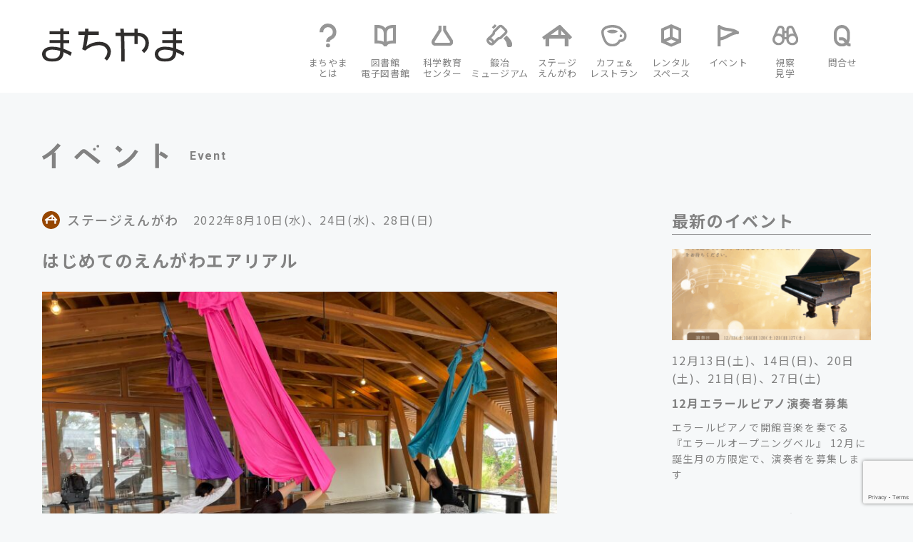

--- FILE ---
content_type: text/html; charset=UTF-8
request_url: https://sanjo-machiyama.jp/event/%E3%81%AF%E3%81%98%E3%82%81%E3%81%A6%E3%81%AE%E3%81%88%E3%82%93%E3%81%8C%E3%82%8F%E3%82%A8%E3%82%A2%E3%83%AA%E3%82%A2%E3%83%AB/
body_size: 18917
content:
<!DOCTYPE html>
<html lang="ja">
<head>
<meta http-equiv="X-UA-Compatible" content="IE=edge">
<title>イベント｜はじめてのえんがわエアリアル｜まちやま｜学ぶ、見る、触れる &#8211; ものづくりのまちの図書館等複合施設</title>

<meta charset="utf-8">
<meta name="keywords" content="まちやま">
<meta name="viewport" content="width=device-width, initial-scale=1">
<link rel="preconnect" href="https://fonts.googleapis.com">
<link rel="preconnect" href="https://fonts.gstatic.com" crossorigin>
<link href="https://fonts.googleapis.com/css2?family=Noto+Sans+JP:wght@400;500;700;900&family=Roboto:wght@400;500;700;900&display=swap" rel="stylesheet">
<link href="https://cdn.jsdelivr.net/npm/bootstrap@5.0.0-beta1/dist/css/bootstrap.min.css" rel="stylesheet" integrity="sha384-giJF6kkoqNQ00vy+HMDP7azOuL0xtbfIcaT9wjKHr8RbDVddVHyTfAAsrekwKmP1" crossorigin="anonymous">
<link rel="stylesheet" href="https://cdnjs.cloudflare.com/ajax/libs/drawer/3.2.2/css/drawer.min.css" media="screen and (max-width:991px)">
<script src="https://kit.fontawesome.com/84843658a3.js" crossorigin="anonymous"></script>
<link rel="stylesheet" href="https://sanjo-machiyama.jp/wp2022/wp-content/themes/machiyama/assets/css/slick-theme.css">
<link rel="stylesheet" href="https://sanjo-machiyama.jp/wp2022/wp-content/themes/machiyama/assets/css/slick.css">
<script src="https://kit.fontawesome.com/84843658a3.js" crossorigin="anonymous"></script>
<link rel="stylesheet" href="https://sanjo-machiyama.jp/wp2022/wp-content/themes/machiyama/style.css?v=20231010">
<!--[if lt IE 9]>
<script src="//cdn.jsdelivr.net/html5shiv/3.7.2/html5shiv.min.js"></script>
<script src="//cdnjs.cloudflare.com/ajax/libs/respond.js/1.4.2/respond.min.js"></script>
<![endif]-->
<script type="text/javascript">
function changeMapImage(imgPath) {
  document.getElementById('map').src = imgPath;
}
function changeMapImage2(imgPath) {
  document.getElementById('map2').src = imgPath;
}
</script>
<meta name='robots' content='index, follow, max-image-preview:large, max-snippet:-1, max-video-preview:-1' />
	<style>img:is([sizes="auto" i], [sizes^="auto," i]) { contain-intrinsic-size: 3000px 1500px }</style>
	
	<!-- This site is optimized with the Yoast SEO plugin v26.3 - https://yoast.com/wordpress/plugins/seo/ -->
	<meta name="description" content="ハンモックのように吊るした布を使って、体を伸ばしてみませんか。普段動かしていないところも布の力を借りると自然と伸ばしやすくなります。初めての方が参加しやすいクラ" />
	<link rel="canonical" href="https://sanjo-machiyama.jp/event/はじめてのえんがわエアリアル/" />
	<meta property="og:locale" content="ja_JP" />
	<meta property="og:type" content="article" />
	<meta property="og:title" content="はじめてのえんがわエアリアル - まちやま" />
	<meta property="og:description" content="ハンモックのように吊るした布を使って、体を伸ばしてみませんか。普段動かしていないところも布の力を借りると自然と伸ばしやすくなります。初めての方が参加しやすいクラ" />
	<meta property="og:url" content="https://sanjo-machiyama.jp/event/はじめてのえんがわエアリアル/" />
	<meta property="og:site_name" content="まちやま" />
	<meta property="og:image" content="https://sanjo-machiyama.jp/wp2022/wp-content/uploads/283420455_1075805633290602_2188176023764163901_n-scaled.jpg" />
	<meta property="og:image:width" content="2560" />
	<meta property="og:image:height" content="1920" />
	<meta property="og:image:type" content="image/jpeg" />
	<meta name="twitter:card" content="summary_large_image" />
	<meta name="twitter:site" content="@sanjo_machiyama" />
	<meta name="twitter:label1" content="推定読み取り時間" />
	<meta name="twitter:data1" content="1分" />
	<script type="application/ld+json" class="yoast-schema-graph">{"@context":"https://schema.org","@graph":[{"@type":"WebPage","@id":"https://sanjo-machiyama.jp/event/%e3%81%af%e3%81%98%e3%82%81%e3%81%a6%e3%81%ae%e3%81%88%e3%82%93%e3%81%8c%e3%82%8f%e3%82%a8%e3%82%a2%e3%83%aa%e3%82%a2%e3%83%ab/","url":"https://sanjo-machiyama.jp/event/%e3%81%af%e3%81%98%e3%82%81%e3%81%a6%e3%81%ae%e3%81%88%e3%82%93%e3%81%8c%e3%82%8f%e3%82%a8%e3%82%a2%e3%83%aa%e3%82%a2%e3%83%ab/","name":"はじめてのえんがわエアリアル - まちやま","isPartOf":{"@id":"https://sanjo-machiyama.jp/#website"},"primaryImageOfPage":{"@id":"https://sanjo-machiyama.jp/event/%e3%81%af%e3%81%98%e3%82%81%e3%81%a6%e3%81%ae%e3%81%88%e3%82%93%e3%81%8c%e3%82%8f%e3%82%a8%e3%82%a2%e3%83%aa%e3%82%a2%e3%83%ab/#primaryimage"},"image":{"@id":"https://sanjo-machiyama.jp/event/%e3%81%af%e3%81%98%e3%82%81%e3%81%a6%e3%81%ae%e3%81%88%e3%82%93%e3%81%8c%e3%82%8f%e3%82%a8%e3%82%a2%e3%83%aa%e3%82%a2%e3%83%ab/#primaryimage"},"thumbnailUrl":"https://sanjo-machiyama.jp/wp2022/wp-content/uploads/283420455_1075805633290602_2188176023764163901_n-scaled.jpg","datePublished":"2022-08-28T02:15:00+00:00","description":"ハンモックのように吊るした布を使って、体を伸ばしてみませんか。普段動かしていないところも布の力を借りると自然と伸ばしやすくなります。初めての方が参加しやすいクラ","breadcrumb":{"@id":"https://sanjo-machiyama.jp/event/%e3%81%af%e3%81%98%e3%82%81%e3%81%a6%e3%81%ae%e3%81%88%e3%82%93%e3%81%8c%e3%82%8f%e3%82%a8%e3%82%a2%e3%83%aa%e3%82%a2%e3%83%ab/#breadcrumb"},"inLanguage":"ja","potentialAction":[{"@type":"ReadAction","target":["https://sanjo-machiyama.jp/event/%e3%81%af%e3%81%98%e3%82%81%e3%81%a6%e3%81%ae%e3%81%88%e3%82%93%e3%81%8c%e3%82%8f%e3%82%a8%e3%82%a2%e3%83%aa%e3%82%a2%e3%83%ab/"]}]},{"@type":"ImageObject","inLanguage":"ja","@id":"https://sanjo-machiyama.jp/event/%e3%81%af%e3%81%98%e3%82%81%e3%81%a6%e3%81%ae%e3%81%88%e3%82%93%e3%81%8c%e3%82%8f%e3%82%a8%e3%82%a2%e3%83%aa%e3%82%a2%e3%83%ab/#primaryimage","url":"https://sanjo-machiyama.jp/wp2022/wp-content/uploads/283420455_1075805633290602_2188176023764163901_n-scaled.jpg","contentUrl":"https://sanjo-machiyama.jp/wp2022/wp-content/uploads/283420455_1075805633290602_2188176023764163901_n-scaled.jpg","width":2560,"height":1920},{"@type":"BreadcrumbList","@id":"https://sanjo-machiyama.jp/event/%e3%81%af%e3%81%98%e3%82%81%e3%81%a6%e3%81%ae%e3%81%88%e3%82%93%e3%81%8c%e3%82%8f%e3%82%a8%e3%82%a2%e3%83%aa%e3%82%a2%e3%83%ab/#breadcrumb","itemListElement":[{"@type":"ListItem","position":1,"name":"ホーム","item":"https://sanjo-machiyama.jp/"},{"@type":"ListItem","position":2,"name":"イベント","item":"https://sanjo-machiyama.jp/event/"},{"@type":"ListItem","position":3,"name":"はじめてのえんがわエアリアル"}]},{"@type":"WebSite","@id":"https://sanjo-machiyama.jp/#website","url":"https://sanjo-machiyama.jp/","name":"まちやま","description":"学ぶ、見る、触れる - ものづくりのまちの図書館等複合施設","publisher":{"@id":"https://sanjo-machiyama.jp/#organization"},"potentialAction":[{"@type":"SearchAction","target":{"@type":"EntryPoint","urlTemplate":"https://sanjo-machiyama.jp/?s={search_term_string}"},"query-input":{"@type":"PropertyValueSpecification","valueRequired":true,"valueName":"search_term_string"}}],"inLanguage":"ja"},{"@type":"Organization","@id":"https://sanjo-machiyama.jp/#organization","name":"三条市図書館等複合施設「まちやま」","url":"https://sanjo-machiyama.jp/","logo":{"@type":"ImageObject","inLanguage":"ja","@id":"https://sanjo-machiyama.jp/#/schema/logo/image/","url":"https://sanjo-machiyama.jp/wp2022/wp-content/uploads/machiyama_symbol_dummy.png","contentUrl":"https://sanjo-machiyama.jp/wp2022/wp-content/uploads/machiyama_symbol_dummy.png","width":512,"height":512,"caption":"三条市図書館等複合施設「まちやま」"},"image":{"@id":"https://sanjo-machiyama.jp/#/schema/logo/image/"},"sameAs":["https://x.com/sanjo_machiyama"]}]}</script>
	<!-- / Yoast SEO plugin. -->


<link rel='dns-prefetch' href='//cdnjs.cloudflare.com' />
<script type="text/javascript">
/* <![CDATA[ */
window._wpemojiSettings = {"baseUrl":"https:\/\/s.w.org\/images\/core\/emoji\/16.0.1\/72x72\/","ext":".png","svgUrl":"https:\/\/s.w.org\/images\/core\/emoji\/16.0.1\/svg\/","svgExt":".svg","source":{"concatemoji":"https:\/\/sanjo-machiyama.jp\/wp2022\/wp-includes\/js\/wp-emoji-release.min.js?ver=fad42d64792db675720efb5454b1cc60"}};
/*! This file is auto-generated */
!function(s,n){var o,i,e;function c(e){try{var t={supportTests:e,timestamp:(new Date).valueOf()};sessionStorage.setItem(o,JSON.stringify(t))}catch(e){}}function p(e,t,n){e.clearRect(0,0,e.canvas.width,e.canvas.height),e.fillText(t,0,0);var t=new Uint32Array(e.getImageData(0,0,e.canvas.width,e.canvas.height).data),a=(e.clearRect(0,0,e.canvas.width,e.canvas.height),e.fillText(n,0,0),new Uint32Array(e.getImageData(0,0,e.canvas.width,e.canvas.height).data));return t.every(function(e,t){return e===a[t]})}function u(e,t){e.clearRect(0,0,e.canvas.width,e.canvas.height),e.fillText(t,0,0);for(var n=e.getImageData(16,16,1,1),a=0;a<n.data.length;a++)if(0!==n.data[a])return!1;return!0}function f(e,t,n,a){switch(t){case"flag":return n(e,"\ud83c\udff3\ufe0f\u200d\u26a7\ufe0f","\ud83c\udff3\ufe0f\u200b\u26a7\ufe0f")?!1:!n(e,"\ud83c\udde8\ud83c\uddf6","\ud83c\udde8\u200b\ud83c\uddf6")&&!n(e,"\ud83c\udff4\udb40\udc67\udb40\udc62\udb40\udc65\udb40\udc6e\udb40\udc67\udb40\udc7f","\ud83c\udff4\u200b\udb40\udc67\u200b\udb40\udc62\u200b\udb40\udc65\u200b\udb40\udc6e\u200b\udb40\udc67\u200b\udb40\udc7f");case"emoji":return!a(e,"\ud83e\udedf")}return!1}function g(e,t,n,a){var r="undefined"!=typeof WorkerGlobalScope&&self instanceof WorkerGlobalScope?new OffscreenCanvas(300,150):s.createElement("canvas"),o=r.getContext("2d",{willReadFrequently:!0}),i=(o.textBaseline="top",o.font="600 32px Arial",{});return e.forEach(function(e){i[e]=t(o,e,n,a)}),i}function t(e){var t=s.createElement("script");t.src=e,t.defer=!0,s.head.appendChild(t)}"undefined"!=typeof Promise&&(o="wpEmojiSettingsSupports",i=["flag","emoji"],n.supports={everything:!0,everythingExceptFlag:!0},e=new Promise(function(e){s.addEventListener("DOMContentLoaded",e,{once:!0})}),new Promise(function(t){var n=function(){try{var e=JSON.parse(sessionStorage.getItem(o));if("object"==typeof e&&"number"==typeof e.timestamp&&(new Date).valueOf()<e.timestamp+604800&&"object"==typeof e.supportTests)return e.supportTests}catch(e){}return null}();if(!n){if("undefined"!=typeof Worker&&"undefined"!=typeof OffscreenCanvas&&"undefined"!=typeof URL&&URL.createObjectURL&&"undefined"!=typeof Blob)try{var e="postMessage("+g.toString()+"("+[JSON.stringify(i),f.toString(),p.toString(),u.toString()].join(",")+"));",a=new Blob([e],{type:"text/javascript"}),r=new Worker(URL.createObjectURL(a),{name:"wpTestEmojiSupports"});return void(r.onmessage=function(e){c(n=e.data),r.terminate(),t(n)})}catch(e){}c(n=g(i,f,p,u))}t(n)}).then(function(e){for(var t in e)n.supports[t]=e[t],n.supports.everything=n.supports.everything&&n.supports[t],"flag"!==t&&(n.supports.everythingExceptFlag=n.supports.everythingExceptFlag&&n.supports[t]);n.supports.everythingExceptFlag=n.supports.everythingExceptFlag&&!n.supports.flag,n.DOMReady=!1,n.readyCallback=function(){n.DOMReady=!0}}).then(function(){return e}).then(function(){var e;n.supports.everything||(n.readyCallback(),(e=n.source||{}).concatemoji?t(e.concatemoji):e.wpemoji&&e.twemoji&&(t(e.twemoji),t(e.wpemoji)))}))}((window,document),window._wpemojiSettings);
/* ]]> */
</script>
<link rel='stylesheet' id='sbi_styles-css' href='https://sanjo-machiyama.jp/wp2022/wp-content/plugins/instagram-feed-pro/css/sbi-styles.min.css?ver=6.9.0' type='text/css' media='all' />
<style id='wp-emoji-styles-inline-css' type='text/css'>

	img.wp-smiley, img.emoji {
		display: inline !important;
		border: none !important;
		box-shadow: none !important;
		height: 1em !important;
		width: 1em !important;
		margin: 0 0.07em !important;
		vertical-align: -0.1em !important;
		background: none !important;
		padding: 0 !important;
	}
</style>
<link rel='stylesheet' id='wp-block-library-css' href='https://sanjo-machiyama.jp/wp2022/wp-includes/css/dist/block-library/style.min.css?ver=fad42d64792db675720efb5454b1cc60' type='text/css' media='all' />
<style id='classic-theme-styles-inline-css' type='text/css'>
/*! This file is auto-generated */
.wp-block-button__link{color:#fff;background-color:#32373c;border-radius:9999px;box-shadow:none;text-decoration:none;padding:calc(.667em + 2px) calc(1.333em + 2px);font-size:1.125em}.wp-block-file__button{background:#32373c;color:#fff;text-decoration:none}
</style>
<style id='xo-event-calendar-event-calendar-style-inline-css' type='text/css'>
.xo-event-calendar{font-family:Helvetica Neue,Helvetica,Hiragino Kaku Gothic ProN,Meiryo,MS PGothic,sans-serif;overflow:auto;position:relative}.xo-event-calendar td,.xo-event-calendar th{padding:0!important}.xo-event-calendar .calendar:nth-child(n+2) .month-next,.xo-event-calendar .calendar:nth-child(n+2) .month-prev{visibility:hidden}.xo-event-calendar table{background-color:transparent;border-collapse:separate;border-spacing:0;color:#333;margin:0;padding:0;table-layout:fixed;width:100%}.xo-event-calendar table caption,.xo-event-calendar table tbody,.xo-event-calendar table td,.xo-event-calendar table tfoot,.xo-event-calendar table th,.xo-event-calendar table thead,.xo-event-calendar table tr{background:transparent;border:0;margin:0;opacity:1;outline:0;padding:0;vertical-align:baseline}.xo-event-calendar table table tr{display:table-row}.xo-event-calendar table table td,.xo-event-calendar table table th{display:table-cell;padding:0}.xo-event-calendar table.xo-month{border:1px solid #ccc;border-right-width:0;margin:0 0 8px;padding:0}.xo-event-calendar table.xo-month td,.xo-event-calendar table.xo-month th{background-color:#fff;border:1px solid #ccc;padding:0}.xo-event-calendar table.xo-month caption{caption-side:top}.xo-event-calendar table.xo-month .month-header{display:flex;flex-flow:wrap;justify-content:center;margin:4px 0}.xo-event-calendar table.xo-month .month-header>span{flex-grow:1;text-align:center}.xo-event-calendar table.xo-month button{background-color:transparent;border:0;box-shadow:none;color:#333;cursor:pointer;margin:0;overflow:hidden;padding:0;text-shadow:none;width:38px}.xo-event-calendar table.xo-month button[disabled]{cursor:default;opacity:.3}.xo-event-calendar table.xo-month button>span{text-align:center;vertical-align:middle}.xo-event-calendar table.xo-month button span.nav-prev{border-bottom:2px solid #333;border-left:2px solid #333;display:inline-block;font-size:0;height:13px;transform:rotate(45deg);width:13px}.xo-event-calendar table.xo-month button span.nav-next{border-right:2px solid #333;border-top:2px solid #333;display:inline-block;font-size:0;height:13px;transform:rotate(45deg);width:13px}.xo-event-calendar table.xo-month button:hover span.nav-next,.xo-event-calendar table.xo-month button:hover span.nav-prev{border-width:3px}.xo-event-calendar table.xo-month>thead th{border-width:0 1px 0 0;color:#333;font-size:.9em;font-weight:700;padding:1px 0;text-align:center}.xo-event-calendar table.xo-month>thead th.sunday{color:#d00}.xo-event-calendar table.xo-month>thead th.saturday{color:#00d}.xo-event-calendar table.xo-month .month-week{border:0;overflow:hidden;padding:0;position:relative;width:100%}.xo-event-calendar table.xo-month .month-week table{border:0;margin:0;padding:0}.xo-event-calendar table.xo-month .month-dayname{border-width:1px 0 0 1px;bottom:0;left:0;position:absolute;right:0;top:0}.xo-event-calendar table.xo-month .month-dayname td{border-width:1px 1px 0 0;padding:0}.xo-event-calendar table.xo-month .month-dayname td div{border-width:1px 1px 0 0;font-size:100%;height:1000px;line-height:1.2em;padding:4px;text-align:right}.xo-event-calendar table.xo-month .month-dayname td div.other-month{opacity:.6}.xo-event-calendar table.xo-month .month-dayname td div.today{color:#00d;font-weight:700}.xo-event-calendar table.xo-month .month-dayname-space{height:1.5em;position:relative;top:0}.xo-event-calendar table.xo-month .month-event{background-color:transparent;position:relative;top:0}.xo-event-calendar table.xo-month .month-event td{background-color:transparent;border-width:0 1px 0 0;padding:0 1px 2px}.xo-event-calendar table.xo-month .month-event-space{background-color:transparent;height:1.5em}.xo-event-calendar table.xo-month .month-event-space td{border-width:0 1px 0 0}.xo-event-calendar table.xo-month .month-event tr,.xo-event-calendar table.xo-month .month-event-space tr{background-color:transparent}.xo-event-calendar table.xo-month .month-event-title{background-color:#ccc;border-radius:3px;color:#666;display:block;font-size:.8em;margin:1px;overflow:hidden;padding:0 4px;text-align:left;white-space:nowrap}.xo-event-calendar p.holiday-title{font-size:90%;margin:0;padding:2px 0;vertical-align:middle}.xo-event-calendar p.holiday-title span{border:1px solid #ccc;margin:0 6px 0 0;padding:0 0 0 18px}.xo-event-calendar .loading-animation{left:50%;margin:-20px 0 0 -20px;position:absolute;top:50%}@media(min-width:600px){.xo-event-calendar .calendars.columns-2{-moz-column-gap:15px;column-gap:15px;display:grid;grid-template-columns:repeat(2,1fr);row-gap:5px}.xo-event-calendar .calendars.columns-2 .month-next,.xo-event-calendar .calendars.columns-2 .month-prev{visibility:hidden}.xo-event-calendar .calendars.columns-2 .calendar:first-child .month-prev,.xo-event-calendar .calendars.columns-2 .calendar:nth-child(2) .month-next{visibility:visible}.xo-event-calendar .calendars.columns-3{-moz-column-gap:15px;column-gap:15px;display:grid;grid-template-columns:repeat(3,1fr);row-gap:5px}.xo-event-calendar .calendars.columns-3 .month-next,.xo-event-calendar .calendars.columns-3 .month-prev{visibility:hidden}.xo-event-calendar .calendars.columns-3 .calendar:first-child .month-prev,.xo-event-calendar .calendars.columns-3 .calendar:nth-child(3) .month-next{visibility:visible}.xo-event-calendar .calendars.columns-4{-moz-column-gap:15px;column-gap:15px;display:grid;grid-template-columns:repeat(4,1fr);row-gap:5px}.xo-event-calendar .calendars.columns-4 .month-next,.xo-event-calendar .calendars.columns-4 .month-prev{visibility:hidden}.xo-event-calendar .calendars.columns-4 .calendar:first-child .month-prev,.xo-event-calendar .calendars.columns-4 .calendar:nth-child(4) .month-next{visibility:visible}}.xo-event-calendar.xo-calendar-loading .xo-months{opacity:.5}.xo-event-calendar.xo-calendar-loading .loading-animation{animation:loadingCircRot .8s linear infinite;border:5px solid rgba(0,0,0,.2);border-radius:50%;border-top-color:#4285f4;height:40px;width:40px}@keyframes loadingCircRot{0%{transform:rotate(0deg)}to{transform:rotate(359deg)}}.xo-event-calendar.is-style-legacy table.xo-month .month-header>span{font-size:120%;line-height:28px}.xo-event-calendar.is-style-regular table.xo-month button:not(:hover):not(:active):not(.has-background){background-color:transparent;color:#333}.xo-event-calendar.is-style-regular table.xo-month button>span{text-align:center;vertical-align:middle}.xo-event-calendar.is-style-regular table.xo-month button>span:not(.dashicons){font-size:2em;overflow:hidden;text-indent:100%;white-space:nowrap}.xo-event-calendar.is-style-regular table.xo-month .month-next,.xo-event-calendar.is-style-regular table.xo-month .month-prev{height:2em;width:2em}.xo-event-calendar.is-style-regular table.xo-month .month-header{align-items:center;display:flex;justify-content:center;padding:.2em 0}.xo-event-calendar.is-style-regular table.xo-month .month-header .calendar-caption{flex-grow:1}.xo-event-calendar.is-style-regular table.xo-month .month-header>span{font-size:1.1em}.xo-event-calendar.is-style-regular table.xo-month>thead th{background:#fafafa;font-size:.8em}.xo-event-calendar.is-style-regular table.xo-month .month-dayname td div{font-size:1em;padding:.2em}.xo-event-calendar.is-style-regular table.xo-month .month-dayname td div.today{color:#339;font-weight:700}.xo-event-calendar.is-style-regular .holiday-titles{display:inline-flex;flex-wrap:wrap;gap:.25em 1em}.xo-event-calendar.is-style-regular p.holiday-title{font-size:.875em;margin:0 0 .5em}.xo-event-calendar.is-style-regular p.holiday-title span{margin:0 .25em 0 0;padding:0 0 0 1.25em}

</style>
<style id='xo-event-calendar-simple-calendar-style-inline-css' type='text/css'>
.xo-simple-calendar{box-sizing:border-box;font-family:Helvetica Neue,Helvetica,Hiragino Kaku Gothic ProN,Meiryo,MS PGothic,sans-serif;margin:0;padding:0;position:relative}.xo-simple-calendar td,.xo-simple-calendar th{padding:0!important}.xo-simple-calendar .calendar:nth-child(n+2) .month-next,.xo-simple-calendar .calendar:nth-child(n+2) .month-prev{visibility:hidden}.xo-simple-calendar .calendar table.month{border:0;border-collapse:separate;border-spacing:1px;box-sizing:border-box;margin:0 0 .5em;min-width:auto;outline:0;padding:0;table-layout:fixed;width:100%}.xo-simple-calendar .calendar table.month caption,.xo-simple-calendar .calendar table.month tbody,.xo-simple-calendar .calendar table.month td,.xo-simple-calendar .calendar table.month tfoot,.xo-simple-calendar .calendar table.month th,.xo-simple-calendar .calendar table.month thead,.xo-simple-calendar .calendar table.month tr{background:transparent;border:0;margin:0;opacity:1;outline:0;padding:0;vertical-align:baseline}.xo-simple-calendar .calendar table.month caption{caption-side:top;font-size:1.1em}.xo-simple-calendar .calendar table.month .month-header{align-items:center;display:flex;justify-content:center;width:100%}.xo-simple-calendar .calendar table.month .month-header .month-title{flex-grow:1;font-size:1em;font-weight:400;letter-spacing:.1em;line-height:1em;padding:0;text-align:center}.xo-simple-calendar .calendar table.month .month-header button{background:none;background-color:transparent;border:0;font-size:1.4em;line-height:1.4em;margin:0;outline-offset:0;padding:0;width:1.4em}.xo-simple-calendar .calendar table.month .month-header button:not(:hover):not(:active):not(.has-background){background-color:transparent}.xo-simple-calendar .calendar table.month .month-header button:hover{opacity:.6}.xo-simple-calendar .calendar table.month .month-header button:disabled{cursor:auto;opacity:.3}.xo-simple-calendar .calendar table.month .month-header .month-next,.xo-simple-calendar .calendar table.month .month-header .month-prev{background-color:transparent;color:#333;cursor:pointer}.xo-simple-calendar .calendar table.month tr{background:transparent;border:0;outline:0}.xo-simple-calendar .calendar table.month td,.xo-simple-calendar .calendar table.month th{background:transparent;border:0;outline:0;text-align:center;vertical-align:middle;word-break:normal}.xo-simple-calendar .calendar table.month th{font-size:.8em;font-weight:700}.xo-simple-calendar .calendar table.month td{font-size:1em;font-weight:400}.xo-simple-calendar .calendar table.month .day.holiday{color:#333}.xo-simple-calendar .calendar table.month .day.other{opacity:.3}.xo-simple-calendar .calendar table.month .day>span{box-sizing:border-box;display:inline-block;padding:.2em;width:100%}.xo-simple-calendar .calendar table.month th>span{color:#333}.xo-simple-calendar .calendar table.month .day.sun>span,.xo-simple-calendar .calendar table.month th.sun>span{color:#ec0220}.xo-simple-calendar .calendar table.month .day.sat>span,.xo-simple-calendar .calendar table.month th.sat>span{color:#0069de}.xo-simple-calendar .calendars-footer{margin:.5em;padding:0}.xo-simple-calendar .calendars-footer ul.holiday-titles{border:0;display:inline-flex;flex-wrap:wrap;gap:.25em 1em;margin:0;outline:0;padding:0}.xo-simple-calendar .calendars-footer ul.holiday-titles li{border:0;list-style:none;margin:0;outline:0;padding:0}.xo-simple-calendar .calendars-footer ul.holiday-titles li:after,.xo-simple-calendar .calendars-footer ul.holiday-titles li:before{content:none}.xo-simple-calendar .calendars-footer ul.holiday-titles .mark{border-radius:50%;display:inline-block;height:1.2em;vertical-align:middle;width:1.2em}.xo-simple-calendar .calendars-footer ul.holiday-titles .title{font-size:.7em;vertical-align:middle}@media(min-width:600px){.xo-simple-calendar .calendars.columns-2{-moz-column-gap:15px;column-gap:15px;display:grid;grid-template-columns:repeat(2,1fr);row-gap:5px}.xo-simple-calendar .calendars.columns-2 .month-next,.xo-simple-calendar .calendars.columns-2 .month-prev{visibility:hidden}.xo-simple-calendar .calendars.columns-2 .calendar:first-child .month-prev,.xo-simple-calendar .calendars.columns-2 .calendar:nth-child(2) .month-next{visibility:visible}.xo-simple-calendar .calendars.columns-3{-moz-column-gap:15px;column-gap:15px;display:grid;grid-template-columns:repeat(3,1fr);row-gap:5px}.xo-simple-calendar .calendars.columns-3 .month-next,.xo-simple-calendar .calendars.columns-3 .month-prev{visibility:hidden}.xo-simple-calendar .calendars.columns-3 .calendar:first-child .month-prev,.xo-simple-calendar .calendars.columns-3 .calendar:nth-child(3) .month-next{visibility:visible}.xo-simple-calendar .calendars.columns-4{-moz-column-gap:15px;column-gap:15px;display:grid;grid-template-columns:repeat(4,1fr);row-gap:5px}.xo-simple-calendar .calendars.columns-4 .month-next,.xo-simple-calendar .calendars.columns-4 .month-prev{visibility:hidden}.xo-simple-calendar .calendars.columns-4 .calendar:first-child .month-prev,.xo-simple-calendar .calendars.columns-4 .calendar:nth-child(4) .month-next{visibility:visible}}.xo-simple-calendar .calendar-loading-animation{left:50%;margin:-20px 0 0 -20px;position:absolute;top:50%}.xo-simple-calendar.xo-calendar-loading .calendars{opacity:.3}.xo-simple-calendar.xo-calendar-loading .calendar-loading-animation{animation:SimpleCalendarLoadingCircRot .8s linear infinite;border:5px solid rgba(0,0,0,.2);border-radius:50%;border-top-color:#4285f4;height:40px;width:40px}@keyframes SimpleCalendarLoadingCircRot{0%{transform:rotate(0deg)}to{transform:rotate(359deg)}}.xo-simple-calendar.is-style-regular table.month{border-collapse:collapse;border-spacing:0}.xo-simple-calendar.is-style-regular table.month tr{border:0}.xo-simple-calendar.is-style-regular table.month .day>span{border-radius:50%;line-height:2em;padding:.1em;width:2.2em}.xo-simple-calendar.is-style-frame table.month{background:transparent;border-collapse:collapse;border-spacing:0}.xo-simple-calendar.is-style-frame table.month thead tr{background:#eee}.xo-simple-calendar.is-style-frame table.month tbody tr{background:#fff}.xo-simple-calendar.is-style-frame table.month td,.xo-simple-calendar.is-style-frame table.month th{border:1px solid #ccc}.xo-simple-calendar.is-style-frame .calendars-footer{margin:8px 0}.xo-simple-calendar.is-style-frame .calendars-footer ul.holiday-titles .mark{border:1px solid #ccc;border-radius:0}

</style>
<style id='global-styles-inline-css' type='text/css'>
:root{--wp--preset--aspect-ratio--square: 1;--wp--preset--aspect-ratio--4-3: 4/3;--wp--preset--aspect-ratio--3-4: 3/4;--wp--preset--aspect-ratio--3-2: 3/2;--wp--preset--aspect-ratio--2-3: 2/3;--wp--preset--aspect-ratio--16-9: 16/9;--wp--preset--aspect-ratio--9-16: 9/16;--wp--preset--color--black: #000000;--wp--preset--color--cyan-bluish-gray: #abb8c3;--wp--preset--color--white: #ffffff;--wp--preset--color--pale-pink: #f78da7;--wp--preset--color--vivid-red: #cf2e2e;--wp--preset--color--luminous-vivid-orange: #ff6900;--wp--preset--color--luminous-vivid-amber: #fcb900;--wp--preset--color--light-green-cyan: #7bdcb5;--wp--preset--color--vivid-green-cyan: #00d084;--wp--preset--color--pale-cyan-blue: #8ed1fc;--wp--preset--color--vivid-cyan-blue: #0693e3;--wp--preset--color--vivid-purple: #9b51e0;--wp--preset--gradient--vivid-cyan-blue-to-vivid-purple: linear-gradient(135deg,rgba(6,147,227,1) 0%,rgb(155,81,224) 100%);--wp--preset--gradient--light-green-cyan-to-vivid-green-cyan: linear-gradient(135deg,rgb(122,220,180) 0%,rgb(0,208,130) 100%);--wp--preset--gradient--luminous-vivid-amber-to-luminous-vivid-orange: linear-gradient(135deg,rgba(252,185,0,1) 0%,rgba(255,105,0,1) 100%);--wp--preset--gradient--luminous-vivid-orange-to-vivid-red: linear-gradient(135deg,rgba(255,105,0,1) 0%,rgb(207,46,46) 100%);--wp--preset--gradient--very-light-gray-to-cyan-bluish-gray: linear-gradient(135deg,rgb(238,238,238) 0%,rgb(169,184,195) 100%);--wp--preset--gradient--cool-to-warm-spectrum: linear-gradient(135deg,rgb(74,234,220) 0%,rgb(151,120,209) 20%,rgb(207,42,186) 40%,rgb(238,44,130) 60%,rgb(251,105,98) 80%,rgb(254,248,76) 100%);--wp--preset--gradient--blush-light-purple: linear-gradient(135deg,rgb(255,206,236) 0%,rgb(152,150,240) 100%);--wp--preset--gradient--blush-bordeaux: linear-gradient(135deg,rgb(254,205,165) 0%,rgb(254,45,45) 50%,rgb(107,0,62) 100%);--wp--preset--gradient--luminous-dusk: linear-gradient(135deg,rgb(255,203,112) 0%,rgb(199,81,192) 50%,rgb(65,88,208) 100%);--wp--preset--gradient--pale-ocean: linear-gradient(135deg,rgb(255,245,203) 0%,rgb(182,227,212) 50%,rgb(51,167,181) 100%);--wp--preset--gradient--electric-grass: linear-gradient(135deg,rgb(202,248,128) 0%,rgb(113,206,126) 100%);--wp--preset--gradient--midnight: linear-gradient(135deg,rgb(2,3,129) 0%,rgb(40,116,252) 100%);--wp--preset--font-size--small: 13px;--wp--preset--font-size--medium: 20px;--wp--preset--font-size--large: 36px;--wp--preset--font-size--x-large: 42px;--wp--preset--spacing--20: 0.44rem;--wp--preset--spacing--30: 0.67rem;--wp--preset--spacing--40: 1rem;--wp--preset--spacing--50: 1.5rem;--wp--preset--spacing--60: 2.25rem;--wp--preset--spacing--70: 3.38rem;--wp--preset--spacing--80: 5.06rem;--wp--preset--shadow--natural: 6px 6px 9px rgba(0, 0, 0, 0.2);--wp--preset--shadow--deep: 12px 12px 50px rgba(0, 0, 0, 0.4);--wp--preset--shadow--sharp: 6px 6px 0px rgba(0, 0, 0, 0.2);--wp--preset--shadow--outlined: 6px 6px 0px -3px rgba(255, 255, 255, 1), 6px 6px rgba(0, 0, 0, 1);--wp--preset--shadow--crisp: 6px 6px 0px rgba(0, 0, 0, 1);}:where(.is-layout-flex){gap: 0.5em;}:where(.is-layout-grid){gap: 0.5em;}body .is-layout-flex{display: flex;}.is-layout-flex{flex-wrap: wrap;align-items: center;}.is-layout-flex > :is(*, div){margin: 0;}body .is-layout-grid{display: grid;}.is-layout-grid > :is(*, div){margin: 0;}:where(.wp-block-columns.is-layout-flex){gap: 2em;}:where(.wp-block-columns.is-layout-grid){gap: 2em;}:where(.wp-block-post-template.is-layout-flex){gap: 1.25em;}:where(.wp-block-post-template.is-layout-grid){gap: 1.25em;}.has-black-color{color: var(--wp--preset--color--black) !important;}.has-cyan-bluish-gray-color{color: var(--wp--preset--color--cyan-bluish-gray) !important;}.has-white-color{color: var(--wp--preset--color--white) !important;}.has-pale-pink-color{color: var(--wp--preset--color--pale-pink) !important;}.has-vivid-red-color{color: var(--wp--preset--color--vivid-red) !important;}.has-luminous-vivid-orange-color{color: var(--wp--preset--color--luminous-vivid-orange) !important;}.has-luminous-vivid-amber-color{color: var(--wp--preset--color--luminous-vivid-amber) !important;}.has-light-green-cyan-color{color: var(--wp--preset--color--light-green-cyan) !important;}.has-vivid-green-cyan-color{color: var(--wp--preset--color--vivid-green-cyan) !important;}.has-pale-cyan-blue-color{color: var(--wp--preset--color--pale-cyan-blue) !important;}.has-vivid-cyan-blue-color{color: var(--wp--preset--color--vivid-cyan-blue) !important;}.has-vivid-purple-color{color: var(--wp--preset--color--vivid-purple) !important;}.has-black-background-color{background-color: var(--wp--preset--color--black) !important;}.has-cyan-bluish-gray-background-color{background-color: var(--wp--preset--color--cyan-bluish-gray) !important;}.has-white-background-color{background-color: var(--wp--preset--color--white) !important;}.has-pale-pink-background-color{background-color: var(--wp--preset--color--pale-pink) !important;}.has-vivid-red-background-color{background-color: var(--wp--preset--color--vivid-red) !important;}.has-luminous-vivid-orange-background-color{background-color: var(--wp--preset--color--luminous-vivid-orange) !important;}.has-luminous-vivid-amber-background-color{background-color: var(--wp--preset--color--luminous-vivid-amber) !important;}.has-light-green-cyan-background-color{background-color: var(--wp--preset--color--light-green-cyan) !important;}.has-vivid-green-cyan-background-color{background-color: var(--wp--preset--color--vivid-green-cyan) !important;}.has-pale-cyan-blue-background-color{background-color: var(--wp--preset--color--pale-cyan-blue) !important;}.has-vivid-cyan-blue-background-color{background-color: var(--wp--preset--color--vivid-cyan-blue) !important;}.has-vivid-purple-background-color{background-color: var(--wp--preset--color--vivid-purple) !important;}.has-black-border-color{border-color: var(--wp--preset--color--black) !important;}.has-cyan-bluish-gray-border-color{border-color: var(--wp--preset--color--cyan-bluish-gray) !important;}.has-white-border-color{border-color: var(--wp--preset--color--white) !important;}.has-pale-pink-border-color{border-color: var(--wp--preset--color--pale-pink) !important;}.has-vivid-red-border-color{border-color: var(--wp--preset--color--vivid-red) !important;}.has-luminous-vivid-orange-border-color{border-color: var(--wp--preset--color--luminous-vivid-orange) !important;}.has-luminous-vivid-amber-border-color{border-color: var(--wp--preset--color--luminous-vivid-amber) !important;}.has-light-green-cyan-border-color{border-color: var(--wp--preset--color--light-green-cyan) !important;}.has-vivid-green-cyan-border-color{border-color: var(--wp--preset--color--vivid-green-cyan) !important;}.has-pale-cyan-blue-border-color{border-color: var(--wp--preset--color--pale-cyan-blue) !important;}.has-vivid-cyan-blue-border-color{border-color: var(--wp--preset--color--vivid-cyan-blue) !important;}.has-vivid-purple-border-color{border-color: var(--wp--preset--color--vivid-purple) !important;}.has-vivid-cyan-blue-to-vivid-purple-gradient-background{background: var(--wp--preset--gradient--vivid-cyan-blue-to-vivid-purple) !important;}.has-light-green-cyan-to-vivid-green-cyan-gradient-background{background: var(--wp--preset--gradient--light-green-cyan-to-vivid-green-cyan) !important;}.has-luminous-vivid-amber-to-luminous-vivid-orange-gradient-background{background: var(--wp--preset--gradient--luminous-vivid-amber-to-luminous-vivid-orange) !important;}.has-luminous-vivid-orange-to-vivid-red-gradient-background{background: var(--wp--preset--gradient--luminous-vivid-orange-to-vivid-red) !important;}.has-very-light-gray-to-cyan-bluish-gray-gradient-background{background: var(--wp--preset--gradient--very-light-gray-to-cyan-bluish-gray) !important;}.has-cool-to-warm-spectrum-gradient-background{background: var(--wp--preset--gradient--cool-to-warm-spectrum) !important;}.has-blush-light-purple-gradient-background{background: var(--wp--preset--gradient--blush-light-purple) !important;}.has-blush-bordeaux-gradient-background{background: var(--wp--preset--gradient--blush-bordeaux) !important;}.has-luminous-dusk-gradient-background{background: var(--wp--preset--gradient--luminous-dusk) !important;}.has-pale-ocean-gradient-background{background: var(--wp--preset--gradient--pale-ocean) !important;}.has-electric-grass-gradient-background{background: var(--wp--preset--gradient--electric-grass) !important;}.has-midnight-gradient-background{background: var(--wp--preset--gradient--midnight) !important;}.has-small-font-size{font-size: var(--wp--preset--font-size--small) !important;}.has-medium-font-size{font-size: var(--wp--preset--font-size--medium) !important;}.has-large-font-size{font-size: var(--wp--preset--font-size--large) !important;}.has-x-large-font-size{font-size: var(--wp--preset--font-size--x-large) !important;}
:where(.wp-block-post-template.is-layout-flex){gap: 1.25em;}:where(.wp-block-post-template.is-layout-grid){gap: 1.25em;}
:where(.wp-block-columns.is-layout-flex){gap: 2em;}:where(.wp-block-columns.is-layout-grid){gap: 2em;}
:root :where(.wp-block-pullquote){font-size: 1.5em;line-height: 1.6;}
</style>
<link rel='stylesheet' id='contact-form-7-css' href='https://sanjo-machiyama.jp/wp2022/wp-content/plugins/contact-form-7/includes/css/styles.css?ver=6.1.3' type='text/css' media='all' />
<link rel='stylesheet' id='contact-form-7-confirm-css' href='https://sanjo-machiyama.jp/wp2022/wp-content/plugins/contact-form-7-add-confirm/includes/css/styles.css?ver=5.1' type='text/css' media='all' />
<link rel='stylesheet' id='spam-protect-for-contact-form7-css' href='https://sanjo-machiyama.jp/wp2022/wp-content/plugins/wp-contact-form-7-spam-blocker/frontend/css/spam-protect-for-contact-form7.css?ver=1.0.0' type='text/css' media='all' />
<link rel='stylesheet' id='xo-event-calendar-css' href='https://sanjo-machiyama.jp/wp2022/wp-content/plugins/xo-event-calendar/css/xo-event-calendar.css?ver=3.2.10' type='text/css' media='all' />
<link rel='stylesheet' id='style2_css-css' href='https://sanjo-machiyama.jp/wp2022/wp-content/themes/machiyama/style2.css?ver=fad42d64792db675720efb5454b1cc60' type='text/css' media='all' />
<link rel='stylesheet' id='wp-pagenavi-css' href='https://sanjo-machiyama.jp/wp2022/wp-content/plugins/wp-pagenavi/pagenavi-css.css?ver=2.70' type='text/css' media='all' />
<link rel='stylesheet' id='cf7cf-style-css' href='https://sanjo-machiyama.jp/wp2022/wp-content/plugins/cf7-conditional-fields/style.css?ver=2.6.6' type='text/css' media='all' />
<script type="text/javascript" src="https://sanjo-machiyama.jp/wp2022/wp-includes/js/jquery/jquery.min.js?ver=3.7.1" id="jquery-core-js"></script>
<script type="text/javascript" src="https://sanjo-machiyama.jp/wp2022/wp-includes/js/jquery/jquery-migrate.min.js?ver=3.4.1" id="jquery-migrate-js"></script>
<script type="text/javascript" src="https://sanjo-machiyama.jp/wp2022/wp-content/plugins/wp-contact-form-7-spam-blocker/frontend/js/spam-protect-for-contact-form7.js?ver=1.0.0" id="spam-protect-for-contact-form7-js"></script>
<link rel="https://api.w.org/" href="https://sanjo-machiyama.jp/wp-json/" /><link rel="alternate" title="JSON" type="application/json" href="https://sanjo-machiyama.jp/wp-json/wp/v2/event/1193" /><link rel="EditURI" type="application/rsd+xml" title="RSD" href="https://sanjo-machiyama.jp/wp2022/xmlrpc.php?rsd" />

<link rel='shortlink' href='https://sanjo-machiyama.jp/?p=1193' />
<link rel="alternate" title="oEmbed (JSON)" type="application/json+oembed" href="https://sanjo-machiyama.jp/wp-json/oembed/1.0/embed?url=https%3A%2F%2Fsanjo-machiyama.jp%2Fevent%2F%25e3%2581%25af%25e3%2581%2598%25e3%2582%2581%25e3%2581%25a6%25e3%2581%25ae%25e3%2581%2588%25e3%2582%2593%25e3%2581%258c%25e3%2582%258f%25e3%2582%25a8%25e3%2582%25a2%25e3%2583%25aa%25e3%2582%25a2%25e3%2583%25ab%2F" />
<link rel="alternate" title="oEmbed (XML)" type="text/xml+oembed" href="https://sanjo-machiyama.jp/wp-json/oembed/1.0/embed?url=https%3A%2F%2Fsanjo-machiyama.jp%2Fevent%2F%25e3%2581%25af%25e3%2581%2598%25e3%2582%2581%25e3%2581%25a6%25e3%2581%25ae%25e3%2581%2588%25e3%2582%2593%25e3%2581%258c%25e3%2582%258f%25e3%2582%25a8%25e3%2582%25a2%25e3%2583%25aa%25e3%2582%25a2%25e3%2583%25ab%2F&#038;format=xml" />
<script type="text/javascript">
	window._se_plugin_version = '8.1.9';
</script>
<link rel="icon" href="https://sanjo-machiyama.jp/wp2022/wp-content/uploads/cropped-machiyama_symbol-1-32x32.png" sizes="32x32" />
<link rel="icon" href="https://sanjo-machiyama.jp/wp2022/wp-content/uploads/cropped-machiyama_symbol-1-192x192.png" sizes="192x192" />
<link rel="apple-touch-icon" href="https://sanjo-machiyama.jp/wp2022/wp-content/uploads/cropped-machiyama_symbol-1-180x180.png" />
<meta name="msapplication-TileImage" content="https://sanjo-machiyama.jp/wp2022/wp-content/uploads/cropped-machiyama_symbol-1-270x270.png" />
<!-- Global site tag (gtag.js) - Google Analytics -->
<script async src="https://www.googletagmanager.com/gtag/js?id=G-PQQCX0KJE9"></script>
<script>
  window.dataLayer = window.dataLayer || [];
  function gtag(){dataLayer.push(arguments);}
  gtag('js', new Date());

  gtag('config', 'G-PQQCX0KJE9');
</script>
</head>
    <body class="wp-singular event-template-default single single-event postid-1193 wp-theme-machiyama drawer drawer--right body_bg">
   

    <header id="header">
        <button type="button" class="drawer-toggle drawer-hamburger d-lg-none">
            <span class="sr-only">toggle navigation</span>
            <span class="drawer-hamburger-icon"></span>
        </button>
        <div class="container-1162">
            <div class="row">
                <div class="col-12 inner">
                    <h1 class="logo"><a href="https://sanjo-machiyama.jp/"><img src="https://sanjo-machiyama.jp/wp2022/wp-content/themes/machiyama/assets/images/logo_black.svg" alt="まちやま"></a></h1>
                    <nav class="drawer-nav" role="navigation">
                        <button type="button" class="drawer-toggle drawer-hamburger d-lg-none is__in_nav">
                            <span class="sr-only">toggle navigation</span>
                            <span class="close_button">×</span>
                        </button>
                        <p class="logo is__in_nav d-lg-none"><a href="https://sanjo-machiyama.jp/"><img src="https://sanjo-machiyama.jp/wp2022/wp-content/themes/machiyama/assets/images/logo_black.svg" alt="まちやま"></a></p>
                        <p class="title d-lg-none roboto">MENU</p>
                        <ul class="drawer-menu">
                            <li><a href="https://sanjo-machiyama.jp/about/"><span class="img_block"><img src="https://sanjo-machiyama.jp/wp2022/wp-content/themes/machiyama/assets/images/icon_question01.svg" alt="アイコン"></span><span class="title_block">まちやま<br>とは</span></a></li>
                            <li><a href="https://sanjo-machiyama.jp/library/"><span class="img_block"><img src="https://sanjo-machiyama.jp/wp2022/wp-content/themes/machiyama/assets/images/icon_book01.svg" alt="アイコン"></span><span class="title_block">図書館<br>電子図書館</span></a></li>
                            <li><a href="https://sanjo-machiyama.jp/scienceeducationcenter/"><span class="img_block"><img src="https://sanjo-machiyama.jp/wp2022/wp-content/themes/machiyama/assets/images/icon_frasco01.svg" alt="アイコン"></span><span class="title_block">科学教育<br>センター</span></a></li>
                            <li><a href="https://sanjo-machiyama.jp/blacksmithmuseum/"><span class="img_block"><img src="https://sanjo-machiyama.jp/wp2022/wp-content/themes/machiyama/assets/images/icon_tool01.svg" alt="アイコン"></span><span class="title_block">鍛冶<br>ミュージアム</span></a></li>
                            <li><a href="https://sanjo-machiyama.jp/stageengawa/"><span class="img_block"><img src="https://sanjo-machiyama.jp/wp2022/wp-content/themes/machiyama/assets/images/icon_engawa01.svg" alt="アイコン"></span><span class="title_block">ステージ<br>えんがわ</span></a></li>
                            <li><a href="https://sanjo-machiyama.jp/cafeandrestaurant/"><span class="img_block"><img src="https://sanjo-machiyama.jp/wp2022/wp-content/themes/machiyama/assets/images/icon_cup01.svg" alt="アイコン"></span><span class="title_block">カフェ&amp;<br>レストラン</span></a></li>
                            <li><a href="https://sanjo-machiyama.jp/rentalspace/"><span class="img_block"><img src="https://sanjo-machiyama.jp/wp2022/wp-content/themes/machiyama/assets/images/icon_cubic01.svg" alt="アイコン"></span><span class="title_block">レンタル<br>スペース</span></a></li>
                            <li><a href="https://sanjo-machiyama.jp/event/"><span class="img_block"><img src="https://sanjo-machiyama.jp/wp2022/wp-content/themes/machiyama/assets/images/icon_flag01.svg" alt="アイコン"></span><span class="title_block">イベント</span></a></li>
                            <!--li><a href=""><span class="img_block"><img src="https://sanjo-machiyama.jp/wp2022/wp-content/themes/machiyama/assets/images/icon_map01.svg" alt="アイコン"></span><span class="title_block">アクセス</span></a></li-->
                            <li><a href="https://sanjo-machiyama.jp/inspection/"><span class="img_block"><img src="https://sanjo-machiyama.jp/wp2022/wp-content/themes/machiyama/assets/images/icon_search01.svg" alt="アイコン"></span><span class="title_block">視察<br>見学</span></a></li>
                            <li><a href="https://sanjo-machiyama.jp/inquiry"><span class="img_block"><img src="https://sanjo-machiyama.jp/wp2022/wp-content/themes/machiyama/assets/images/icon_inquiry01.svg" alt="アイコン"></span><span class="title_block">問合せ</span></a></li>
                        </ul>
                        <ul class="sp_submenu d-lg-none">
                            <li><a href="https://sanjo-machiyama.jp/sciencehall/">サイエンスホール</a></li>
                            <li><a href="https://sanjo-machiyama.jp/sciencelabo/">サイエンスラボ 1・2</a></li>
                            <li><a href="https://sanjo-machiyama.jp/meetingroom/">会議室</a></li>
                            <li><a href="https://sanjo-machiyama.jp/stageengawa/">ステージえんがわ</a></li>
                            <li><a href="https://sanjo-machiyama.jp/outdooropenspace/">屋外広場</a></li>
                            <!--li><a href="">運営会社</a></li-->
                            <li><a href="https://sanjo-machiyama.jp/privacy-policy/">個人情報保護方針</a></li>
                            <li><a href="https://sanjo-machiyama.jp/site-policy/">サイトポリシー</a></li>
                        </ul>
                        <ul class="sp_snsmenu d-lg-none">
                            <li><a href="https://www.instagram.com/sanjo_machiyama/" target="_blank"><i class="fa-brands fa-instagram"></i></a></li>
                            <li><a href="https://twitter.com/sanjo_machiyama" target="_blank"><i class="fa-brands fa-twitter"></i></a></li>
                            <!--li><a href=""><i class="fa-brands fa-facebook-square"></i></a></li-->
                        </ul>
                    </nav>
                </div>
            </div>
        </div>
    </header>

    <main id="main">

<article class="layer_contents_article is__custompost">
    <section>
        <div class="container-1162">
            <div class="row">
                <div class="col-12">
                    <h1 class="headline07"><img src="https://sanjo-machiyama.jp/wp2022/wp-content/themes/machiyama/assets/images/layer_svg/event_title.svg" alt="イベント"><span class="roboto txt01">Event</span></h1>
                </div>
            </div>
            <div class="row">
                <div class="col-md-9 col-12 pe-md-5 pe-0">
                    
                    <div class="event_single_info">
                        <p class="category stageengawa">
                            ステージえんがわ                        </p>
                        <!--<p class="date txt01">2022年08月28日</p>-->
                        <p class="date txt01">2022年8月10日(水)、24日(水)、28日(日)</p>
                    </div>

                    <h2 class="event_single_title">はじめてのえんがわエアリアル</h2>

                    <div class="event_single_post">
                        <p><img fetchpriority="high" decoding="async" class="alignnone wp-image-1197" src="https://sanjo-machiyama.jp/wp2022/wp-content/uploads/283420455_1075805633290602_2188176023764163901_n-scaled.jpg" alt="" width="722" height="541" srcset="https://sanjo-machiyama.jp/wp2022/wp-content/uploads/283420455_1075805633290602_2188176023764163901_n-scaled.jpg 2560w, https://sanjo-machiyama.jp/wp2022/wp-content/uploads/283420455_1075805633290602_2188176023764163901_n-600x450.jpg 600w, https://sanjo-machiyama.jp/wp2022/wp-content/uploads/283420455_1075805633290602_2188176023764163901_n-1024x768.jpg 1024w, https://sanjo-machiyama.jp/wp2022/wp-content/uploads/283420455_1075805633290602_2188176023764163901_n-768x576.jpg 768w, https://sanjo-machiyama.jp/wp2022/wp-content/uploads/283420455_1075805633290602_2188176023764163901_n-1536x1152.jpg 1536w, https://sanjo-machiyama.jp/wp2022/wp-content/uploads/283420455_1075805633290602_2188176023764163901_n-2048x1536.jpg 2048w" sizes="(max-width: 722px) 100vw, 722px" /></p>
<p>ハンモックのように吊るした布を使って、体を伸ばしてみませんか。普段動かしていないところも布の力を借りると自然と伸ばしやすくなります。初めての方が参加しやすいクラスなので、この機会にご参加ください。</p>
<p>&nbsp;</p>
<p>お申し込みはこちらから<br />
↓</p>
<p><strong><a href="https://www.instagram.com/sanjo_machiyama/">まちやまInstagramDM</a></strong><br />
※28日(日)は満席となりました</p>
                    </div>

                    <div class="event_single_data">
                        <table>
                                                                                    <tr>
                                <th>イベント名</th>
                                <td>はじめてのえんがわエアリアル</td>
                            </tr>
                            
                                                                                    <tr>
                                <th>開催日</th>
                                <td>2022年8月10日(水)、24日(水)、28日(日)</td>
                            </tr>
                            
                                                                                    <tr>
                                <th>時間</th>
                                <td>10:30～11:15　</td>
                            </tr>
                            
                                                                                    <tr>
                                <th>会場</th>
                                <td>ステージえんがわ（屋根付広場）</td>
                            </tr>
                            
                                                                                    <tr>
                                <th>対象</th>
                                <td>身長150cm以上の方</td>
                            </tr>
                            
                                                                                    <tr>
                                <th>定員</th>
                                <td>各回5人(先着5人）</td>
                            </tr>
                            
                                                                                    <tr>
                                <th>参加費</th>
                                <td>2,000円</td>
                            </tr>
                            
                                                                                    <tr>
                                <th>持ち物</th>
                                <td>ヨガマット、水分補給用の飲み物、動きやすい服装</td>
                            </tr>
                            
                                                                                    <tr>
                                <th>講師</th>
                                <td>ieスタジオ　水科江利子</td>
                            </tr>
                            
                                                                                    <tr>
                                <th>主催</th>
                                <td>NPO法人えんがわ</td>
                            </tr>
                            
                                                                                    <tr>
                                <th>申込み方法</th>
                                <td>まちやまInstagramDMにて受付(7月20日受付開始）</td>
                            </tr>
                            
                                                                                    
                                                                                    <tr>
                                <th>問合せ</th>
                                <td>NPO法人えんがわ(080-9997-3524)</td>
                            </tr>
                            
                                                                                    

                                                                                    
                        </table>
                    </div>

                                                                                    
                    <ul class="archive_nav">
                        <li><a href="https://sanjo-machiyama.jp/event/">イベント一覧</a></li>
                        <li><a href="https://sanjo-machiyama.jp/">トップにもどる</a></li>
                    </ul>
                </div>
                <div class="col-md-3 col-12">
                    
                    <div class="my_sidebar">
                        <h3 class="sidebar_title">最新のイベント</h3>
                        
                            <div class="recentevent">
                                <p class="img">
                                    <a href="https://sanjo-machiyama.jp/event/12%e6%9c%88%e3%82%a8%e3%83%a9%e3%83%bc%e3%83%ab%e3%83%94%e3%82%a2%e3%83%8e%e6%bc%94%e5%a5%8f%e8%80%85%e5%8b%9f%e9%9b%86-2/">
                                                                            <img width="300" height="300" src="https://sanjo-machiyama.jp/wp2022/wp-content/uploads/fb33067142e30bcd298ff88fd8b3538a-300x300.png" class="attachment-thumbnail size-thumbnail wp-post-image" alt="" decoding="async" />                                                                        </a>
                                </p>
                                                                <p class="date other">12月13日(土)、14日(日)、20日(土)、21日(日)、27日(土)</p>
                                <p class="title"><a href="https://sanjo-machiyama.jp/event/12%e6%9c%88%e3%82%a8%e3%83%a9%e3%83%bc%e3%83%ab%e3%83%94%e3%82%a2%e3%83%8e%e6%bc%94%e5%a5%8f%e8%80%85%e5%8b%9f%e9%9b%86-2/">12月エラールピアノ演奏者募集</a></p>
                                <p class="desc">エラールピアノで開館音楽を奏でる『エラールオープニングベル』 12月に誕生月の方限定で、演奏者を募集します</p>
                            </div>

                        
                        
                    </div>
                    <div class="my_sidebar">
                        <h3 class="sidebar_title">イベントカテゴリー</h3>
                        <ul class="category">
                            <li><a href="https://sanjo-machiyama.jp/event/#event_library"><img src="https://sanjo-machiyama.jp/wp2022/wp-content/themes/machiyama/assets/images/icon_library01.svg">図書館</a></li>
                            <li><a href="https://sanjo-machiyama.jp/event/#event_center"><img src="https://sanjo-machiyama.jp/wp2022/wp-content/themes/machiyama/assets/images/icon_center01.svg">科学教育センター</a></li>
                            <li><a href="https://sanjo-machiyama.jp/event/#event_museum"><img src="https://sanjo-machiyama.jp/wp2022/wp-content/themes/machiyama/assets/images/icon_museum01.svg">鍛冶ミュージアム</a></li>
                            <li><a href="https://sanjo-machiyama.jp/event/#event_stageengawa"><img src="https://sanjo-machiyama.jp/wp2022/wp-content/themes/machiyama/assets/images/icon_stage01.svg">ステージえんがわ</a></li>
                            <li><a href="https://sanjo-machiyama.jp/event/#event_other"><img src="https://sanjo-machiyama.jp/wp2022/wp-content/themes/machiyama/assets/images/icon_other01.svg">その他</a></li>
                        </ul>
                    </div>

                    <div class="my_sidebar">
                        <h3 class="sidebar_title">アーカイブ</h3>
                        <ul>
                            	<li><a href='https://sanjo-machiyama.jp/2025/12/?post_type=event'>2025年12月</a></li>
	<li><a href='https://sanjo-machiyama.jp/2025/11/?post_type=event'>2025年11月</a></li>
	<li><a href='https://sanjo-machiyama.jp/2025/10/?post_type=event'>2025年10月</a></li>
	<li><a href='https://sanjo-machiyama.jp/2025/09/?post_type=event'>2025年9月</a></li>
	<li><a href='https://sanjo-machiyama.jp/2025/08/?post_type=event'>2025年8月</a></li>
	<li><a href='https://sanjo-machiyama.jp/2025/07/?post_type=event'>2025年7月</a></li>
	<li><a href='https://sanjo-machiyama.jp/2025/06/?post_type=event'>2025年6月</a></li>
	<li><a href='https://sanjo-machiyama.jp/2025/05/?post_type=event'>2025年5月</a></li>
	<li><a href='https://sanjo-machiyama.jp/2025/04/?post_type=event'>2025年4月</a></li>
	<li><a href='https://sanjo-machiyama.jp/2025/03/?post_type=event'>2025年3月</a></li>
	<li><a href='https://sanjo-machiyama.jp/2025/02/?post_type=event'>2025年2月</a></li>
	<li><a href='https://sanjo-machiyama.jp/2025/01/?post_type=event'>2025年1月</a></li>
	<li><a href='https://sanjo-machiyama.jp/2024/12/?post_type=event'>2024年12月</a></li>
	<li><a href='https://sanjo-machiyama.jp/2024/11/?post_type=event'>2024年11月</a></li>
	<li><a href='https://sanjo-machiyama.jp/2024/10/?post_type=event'>2024年10月</a></li>
	<li><a href='https://sanjo-machiyama.jp/2024/09/?post_type=event'>2024年9月</a></li>
	<li><a href='https://sanjo-machiyama.jp/2024/08/?post_type=event'>2024年8月</a></li>
	<li><a href='https://sanjo-machiyama.jp/2024/07/?post_type=event'>2024年7月</a></li>
	<li><a href='https://sanjo-machiyama.jp/2024/06/?post_type=event'>2024年6月</a></li>
	<li><a href='https://sanjo-machiyama.jp/2024/05/?post_type=event'>2024年5月</a></li>
	<li><a href='https://sanjo-machiyama.jp/2024/04/?post_type=event'>2024年4月</a></li>
	<li><a href='https://sanjo-machiyama.jp/2024/03/?post_type=event'>2024年3月</a></li>
	<li><a href='https://sanjo-machiyama.jp/2024/02/?post_type=event'>2024年2月</a></li>
	<li><a href='https://sanjo-machiyama.jp/2024/01/?post_type=event'>2024年1月</a></li>
	<li><a href='https://sanjo-machiyama.jp/2023/12/?post_type=event'>2023年12月</a></li>
	<li><a href='https://sanjo-machiyama.jp/2023/11/?post_type=event'>2023年11月</a></li>
	<li><a href='https://sanjo-machiyama.jp/2023/10/?post_type=event'>2023年10月</a></li>
	<li><a href='https://sanjo-machiyama.jp/2023/09/?post_type=event'>2023年9月</a></li>
	<li><a href='https://sanjo-machiyama.jp/2023/08/?post_type=event'>2023年8月</a></li>
	<li><a href='https://sanjo-machiyama.jp/2023/07/?post_type=event'>2023年7月</a></li>
	<li><a href='https://sanjo-machiyama.jp/2023/06/?post_type=event'>2023年6月</a></li>
	<li><a href='https://sanjo-machiyama.jp/2023/05/?post_type=event'>2023年5月</a></li>
	<li><a href='https://sanjo-machiyama.jp/2023/04/?post_type=event'>2023年4月</a></li>
	<li><a href='https://sanjo-machiyama.jp/2023/03/?post_type=event'>2023年3月</a></li>
	<li><a href='https://sanjo-machiyama.jp/2023/02/?post_type=event'>2023年2月</a></li>
	<li><a href='https://sanjo-machiyama.jp/2023/01/?post_type=event'>2023年1月</a></li>
	<li><a href='https://sanjo-machiyama.jp/2022/12/?post_type=event'>2022年12月</a></li>
	<li><a href='https://sanjo-machiyama.jp/2022/11/?post_type=event'>2022年11月</a></li>
	<li><a href='https://sanjo-machiyama.jp/2022/10/?post_type=event'>2022年10月</a></li>
	<li><a href='https://sanjo-machiyama.jp/2022/09/?post_type=event'>2022年9月</a></li>
	<li><a href='https://sanjo-machiyama.jp/2022/08/?post_type=event'>2022年8月</a></li>
	<li><a href='https://sanjo-machiyama.jp/2022/07/?post_type=event'>2022年7月</a></li>
                        </ul>
                    </div>
                </div>
            </div>
        </div>
    </section>
</article>


</main>


<footer id="footer">
    <div class="container-1162">
        <div class="row mb-50">
            <div class="col-12 footer_cnt">
                <div class="logo_block">
					<h4 class="logo"><a href="https://sanjo-machiyama.jp/"><img src="https://sanjo-machiyama.jp/wp2022/wp-content/themes/machiyama/assets/images/logo_white.svg" alt="まちやま"></a></h4>
					<p class="footer_add">〒955-0072<br />
					新潟県三条市元町<br class="d-md-block d-none">
					11番6号</p>
				</div>
                <nav class="footer_mainnav">
                    <ul>
                        <li><a href="https://sanjo-machiyama.jp/about/">まちやまとは</a></li>
                        <li><a href="https://sanjo-machiyama.jp/library/">図書館・電子図書館</a></li>
                        <li><a href="https://sanjo-machiyama.jp/scienceeducationcenter/">科学教育センター</a></li>
                        <li><a href="https://sanjo-machiyama.jp/blacksmithmuseum/">鍛冶ミュージアム</a></li>
                        <li><a href="https://sanjo-machiyama.jp/cafeandrestaurant/">カフェ&amp;レストラン</a></li>
                        <li class="d-md-none"><a href="https://sanjo-machiyama.jp/rentalspace/">レンタルスペース</a></li>
                    </ul>
                    <ul>
                        <li class="d-md-block d-none"><a href="https://sanjo-machiyama.jp/rentalspace/">レンタルスペース</a></li>
                        <li><a href="https://sanjo-machiyama.jp/event/">イベント</a></li>
                        <li><a href="https://sanjo-machiyama.jp/access/">アクセス</a></li>
                        <li><a href="https://sanjo-machiyama.jp/inspection/">視察・見学</a></li>
                        <li><a href="https://sanjo-machiyama.jp/inquiry">問合せ</a></li>
                        <li class="d-md-none"><a href="https://sanjo-machiyama.jp/administrator/">指定管理者</a></li>
                        <li class="d-md-none"><a href="https://sanjo-machiyama.jp/privacy-policy/">個人情報保護方針</a></li>
                        <li class="d-md-none"><a href="https://sanjo-machiyama.jp/site-policy/">サイトポリシー</a></li>
                    </ul>
                    <ul class="d-md-block d-none">
                        <li><a href="https://sanjo-machiyama.jp/administrator/">指定管理者</a></li>
                        <li><a href="https://sanjo-machiyama.jp/privacy-policy/">個人情報保護方針</a></li>
                        <li><a href="https://sanjo-machiyama.jp/site-policy/">サイトポリシー</a></li>
                        <li><a href="https://sanjo-machiyama.jp/link/">リンク</a></li>
                    </ul>
                </nav>
                <nav class="footer_subnav">
                    <ul>
                        <li class="parent mb-md-0 mb-2"><a href="">その他館内施設</a></li>
                        <li class="liststyle"><a href="https://sanjo-machiyama.jp/sciencehall/">サイエンスホール</a></li>
                        <li class="liststyle"><a href="https://sanjo-machiyama.jp/sciencelabo/">サイエンスラボ 1・2</a></li>
                        <li class="liststyle"><a href="https://sanjo-machiyama.jp/meetingroom/">会議室</a></li>
                        <li><a href="https://sanjo-machiyama.jp/meetingroom/#himawari">ひまわり</a></li>
                        <li><a href="https://sanjo-machiyama.jp/meetingroom/#hanashoubu">はなしょうぶ</a></li>
                        <li><a href="https://sanjo-machiyama.jp/meetingroom/#himesayuri">ひめさゆり</a></li>
                    </ul>
                    <ul>
                        <li class="parent"><a href="https://sanjo-machiyama.jp/stageengawa/">ステージえんがわ</a></li>
                        <li class="parent mb-md-0 mb-1"><a href="https://sanjo-machiyama.jp/outdooropenspace/">屋外広場</a></li>
                        <li><a href="https://sanjo-machiyama.jp/outdooropenspace/#ground">グラウンドひろば</a></li>
                        <li><a href="https://sanjo-machiyama.jp/outdooropenspace/#engawa_soto">ステージえんがわ<br /> みんなのステージ【外】</a></li>
                        <li><a href="https://sanjo-machiyama.jp/outdooropenspace/#labo">ラボひろば</a></li>
                        <li><a href="https://sanjo-machiyama.jp/outdooropenspace/#doma">通りドマ</a></li-->
                    </ul>
                </nav>
            </div>
        </div>
        <div class="row mb-3">
            <div class="col-12 footer_sns_search">
	            <p class="copy roboto">&copy; 2022 MACHIYAMA</p>
                <ul>
                    <li class="title">SNS更新中！</li>
                    <li><a href="https://www.instagram.com/sanjo_machiyama/" target="_blank"><img src="https://sanjo-machiyama.jp/wp2022/wp-content/themes/machiyama/assets/images/footer_instagram.svg" alt="Instagram"></a></li>
                    <!--li><a href=""><img src="https://sanjo-machiyama.jp/wp2022/wp-content/themes/machiyama/assets/images/footer_facebook.svg" alt="Facebook"></a></li-->
                    <li><a href="https://x.com/sanjo_machiyama" target="_blank"><img src="https://sanjo-machiyama.jp/wp2022/wp-content/themes/machiyama/assets/images/footer_x.svg" alt="x"></a></li>
                </ul>
                <div class="search_block">
                    <p>サイト内検索</p>
                    <form method="get" id="searchform" action="https://sanjo-machiyama.jp">
    <input type="text" name="s" id="s" placeholder=""/>
    <button type="submit"><i class="fa-solid fa-magnifying-glass"></i></button>
</form>                </div>
            </div>
            <p class="copy_sp roboto">&copy; 2022 MACHIYAMA</p>
        </div>
    </div>
</footer>



<script src="https://cdn.jsdelivr.net/npm/@popperjs/core@2.5.4/dist/umd/popper.min.js" integrity="sha384-q2kxQ16AaE6UbzuKqyBE9/u/KzioAlnx2maXQHiDX9d4/zp8Ok3f+M7DPm+Ib6IU" crossorigin="anonymous"></script>
<script src="https://cdn.jsdelivr.net/npm/bootstrap@5.0.0-beta1/dist/js/bootstrap.min.js" integrity="sha384-pQQkAEnwaBkjpqZ8RU1fF1AKtTcHJwFl3pblpTlHXybJjHpMYo79HY3hIi4NKxyj" crossorigin="anonymous"></script>
<script src="https://code.jquery.com/jquery-3.4.1.min.js" integrity="sha256-CSXorXvZcTkaix6Yvo6HppcZGetbYMGWSFlBw8HfCJo=" crossorigin="anonymous"></script>
<script src="https://cdnjs.cloudflare.com/ajax/libs/iScroll/5.2.0/iscroll.min.js"></script>
<script src="https://cdnjs.cloudflare.com/ajax/libs/drawer/3.2.2/js/drawer.min.js"></script>
<script>
    $(document).ready(function() {
    $('.drawer').drawer();
    });
</script>
<script src="https://sanjo-machiyama.jp/wp2022/wp-content/themes/machiyama/assets/js/slick.min.js"></script>
<script>
    $('.slider').slick({
    autoplay:true,
    autoplaySpeed:5000,
    speed: 2000,
    dots:false,
    arrows: false,
    });
</script>
<script>
    if (window.matchMedia('(min-width: 576px)').matches) {
    $('.slider02').slick({
    autoplay:false,
    autoplaySpeed:5000,
    dots:false,
    prevArrow: '<img src="https://sanjo-machiyama.jp/wp2022/wp-content/themes/machiyama/assets/images/icon_arrow_prev.png" class="slide-arrow prev-arrow">',
    nextArrow: '<img src="https://sanjo-machiyama.jp/wp2022/wp-content/themes/machiyama/assets/images/icon_arrow_next.png" class="slide-arrow next-arrow">',
    slidesToShow: 3,
    responsive: [
    {
    breakpoint: 1221,
        settings: {
            arrows: false,
            slidesToShow: 3,
        }
    },
    {
    breakpoint: 992,
        settings: {
            arrows: true,
            slidesToShow: 2,
        }
    }
    ]
    }
    );
    } else {
    }
</script>
<script>
    $('.slider03').slick({
    autoplay:false,
    arrows: true,
    dots: false,
    prevArrow: '<img src="https://sanjo-machiyama.jp/wp2022/wp-content/themes/machiyama/assets/images/rentalspace/prevmonth_arrow.png" class="slide-arrow prev-arrow02">',
    nextArrow: '<img src="https://sanjo-machiyama.jp/wp2022/wp-content/themes/machiyama/assets/images/rentalspace/nextmonth_arrow.png" class="slide-arrow next-arrow02">',
    infinite: false,
    fade: true,
    speed: 0,
    });
</script>
<script>
    if (window.matchMedia('(max-width: 575px)').matches) {
        $(function(){
        var biggestHeight = "0";
        $(".parent *").each(function(){
            if ($(this).height() > biggestHeight ) {
                biggestHeight = $(this).height()
            }
        });
        $(".parent").height(biggestHeight);
    })
    } else {
    }
</script>
<script src="https://sanjo-machiyama.jp/wp2022/wp-content/themes/machiyama/assets/js/footerFixed.js"></script>

<script>
	$('#block01').toggle();
	$(".button1").click(function() {
		$("#block01").toggle();
		$(".button1").toggleClass('hidden');
	});
    $('#block02').toggle();
	$(".button2").click(function() {
		$("#block02").toggle();
		$(".button2").toggleClass('hidden');
	});
    $('#block03').toggle();
	$(".button3").click(function() {
		$("#block03").toggle();
		$(".button3").toggleClass('hidden');
	});
    $('#block04').toggle();
    $(".button4").click(function() {
		$("#block04").toggle();
		$(".button4").toggleClass('hidden');
	});
    $('#block05').toggle();
	$(".button5").click(function() {
		$("#block05").toggle();
		$(".button5").toggleClass('hidden');
	});

</script>
<script src="https://sanjo-machiyama.jp/wp2022/wp-content/themes/machiyama/assets/js/wow.min.js"></script>
<script>
new WOW().init();
</script>
<script>
$(function() {
    $('.tab li').click(function() {
        var index = $('.tab li').index(this);
        $('.topicon > div').css('display','none');
        $('.topicon > div').eq(index).fadeIn("slow");
        $('.tab li').removeClass('select');
        $(this).addClass('select')
    });
});
</script>
<script>
$(function() {
    var topBtn = $('#page-top');    
    topBtn.hide();
    //スクロールが100に達したらボタン表示
    $(window).scroll(function () {
        if ($(this).scrollTop() > 100) {
            topBtn.fadeIn();
        } else {
            topBtn.fadeOut();
        }
    });
    //スクロールしてトップ
    topBtn.click(function () {
        $('body,html').animate({
            scrollTop: 0
        }, 500);
        return false;
    });
});
</script>

<link rel="stylesheet" href="https://cdn.jsdelivr.net/npm/luminous-lightbox@2.3.2/dist/luminous-basic.min.css">
<script src="https://cdn.jsdelivr.net/npm/luminous-lightbox@2.3.2/dist/luminous.min.js"></script>
<script>
new LuminousGallery(document.querySelectorAll('.luminous'));
</script>
<script type="speculationrules">
{"prefetch":[{"source":"document","where":{"and":[{"href_matches":"\/*"},{"not":{"href_matches":["\/wp2022\/wp-*.php","\/wp2022\/wp-admin\/*","\/wp2022\/wp-content\/uploads\/*","\/wp2022\/wp-content\/*","\/wp2022\/wp-content\/plugins\/*","\/wp2022\/wp-content\/themes\/machiyama\/*","\/*\\?(.+)"]}},{"not":{"selector_matches":"a[rel~=\"nofollow\"]"}},{"not":{"selector_matches":".no-prefetch, .no-prefetch a"}}]},"eagerness":"conservative"}]}
</script>
<script type="text/javascript">
document.addEventListener( 'wpcf7mailsent', function( event ) {
	var labelObj = document.getElementsByName('cv_label');
	var labelVal = 'contact';
	if (labelObj) {
		if (labelObj.length > 0) {
			labelVal = labelObj[0].value;
		}
	}
	if (typeof gtag !== 'undefined') {
		if (labelVal) {
			gtag('event', 'submit', {'event_category': 'Contact Form', 'event_label': labelVal});
		} else {
			gtag('event', 'submit', {'event_category': 'Contact Form'});
		}
	}
	alert('メッセージが送信されました。');
	if ( '255' == event.detail.contactFormId ) {
		//イベントの申込み
		location = 'https://sanjo-machiyama.jp/event/';
	} else if ( '1157' == event.detail.contactFormId ) {
		//視察・見学申込み
		location = 'https://sanjo-machiyama.jp/inspection/';
	} else if ( '249' == event.detail.contactFormId ) {
		//問い合わせ
		//location = 'https://sanjo-machiyama.jp/inquiry/';
	}
}, false );
</script>
<!-- Custom Feeds for Instagram JS -->
<script type="text/javascript">
var sbiajaxurl = "https://sanjo-machiyama.jp/wp2022/wp-admin/admin-ajax.php";

</script>
<script type="text/javascript" src="https://sanjo-machiyama.jp/wp2022/wp-includes/js/dist/hooks.min.js?ver=4d63a3d491d11ffd8ac6" id="wp-hooks-js"></script>
<script type="text/javascript" src="https://sanjo-machiyama.jp/wp2022/wp-includes/js/dist/i18n.min.js?ver=5e580eb46a90c2b997e6" id="wp-i18n-js"></script>
<script type="text/javascript" id="wp-i18n-js-after">
/* <![CDATA[ */
wp.i18n.setLocaleData( { 'text direction\u0004ltr': [ 'ltr' ] } );
/* ]]> */
</script>
<script type="text/javascript" src="https://sanjo-machiyama.jp/wp2022/wp-content/plugins/contact-form-7/includes/swv/js/index.js?ver=6.1.3" id="swv-js"></script>
<script type="text/javascript" id="contact-form-7-js-translations">
/* <![CDATA[ */
( function( domain, translations ) {
	var localeData = translations.locale_data[ domain ] || translations.locale_data.messages;
	localeData[""].domain = domain;
	wp.i18n.setLocaleData( localeData, domain );
} )( "contact-form-7", {"translation-revision-date":"2025-10-29 09:23:50+0000","generator":"GlotPress\/4.0.3","domain":"messages","locale_data":{"messages":{"":{"domain":"messages","plural-forms":"nplurals=1; plural=0;","lang":"ja_JP"},"This contact form is placed in the wrong place.":["\u3053\u306e\u30b3\u30f3\u30bf\u30af\u30c8\u30d5\u30a9\u30fc\u30e0\u306f\u9593\u9055\u3063\u305f\u4f4d\u7f6e\u306b\u7f6e\u304b\u308c\u3066\u3044\u307e\u3059\u3002"],"Error:":["\u30a8\u30e9\u30fc:"]}},"comment":{"reference":"includes\/js\/index.js"}} );
/* ]]> */
</script>
<script type="text/javascript" id="contact-form-7-js-before">
/* <![CDATA[ */
var wpcf7 = {
    "api": {
        "root": "https:\/\/sanjo-machiyama.jp\/wp-json\/",
        "namespace": "contact-form-7\/v1"
    }
};
/* ]]> */
</script>
<script type="text/javascript" src="https://sanjo-machiyama.jp/wp2022/wp-content/plugins/contact-form-7/includes/js/index.js?ver=6.1.3" id="contact-form-7-js"></script>
<script type="text/javascript" src="https://sanjo-machiyama.jp/wp2022/wp-includes/js/jquery/jquery.form.min.js?ver=4.3.0" id="jquery-form-js"></script>
<script type="text/javascript" src="https://sanjo-machiyama.jp/wp2022/wp-content/plugins/contact-form-7-add-confirm/includes/js/scripts.js?ver=5.1" id="contact-form-7-confirm-js"></script>
<script type="text/javascript" id="xo-event-calendar-ajax-js-extra">
/* <![CDATA[ */
var xo_event_calendar_object = {"ajax_url":"https:\/\/sanjo-machiyama.jp\/wp2022\/wp-admin\/admin-ajax.php","action":"xo_event_calendar_month"};
var xo_simple_calendar_object = {"ajax_url":"https:\/\/sanjo-machiyama.jp\/wp2022\/wp-admin\/admin-ajax.php","action":"xo_simple_calendar_month"};
/* ]]> */
</script>
<script type="text/javascript" src="https://sanjo-machiyama.jp/wp2022/wp-content/plugins/xo-event-calendar/js/ajax.js?ver=3.2.10" id="xo-event-calendar-ajax-js"></script>
<script type="text/javascript" src="https://cdnjs.cloudflare.com/ajax/libs/jQuery-rwdImageMaps/1.6/jquery.rwdImageMaps.min.js?ver=fad42d64792db675720efb5454b1cc60" id="rwd-image-maps-js"></script>
<script type="text/javascript" id="rwd-image-maps-js-after">
/* <![CDATA[ */
jQuery('img[usemap]').rwdImageMaps();
/* ]]> */
</script>
<script type="text/javascript" id="wpcf7cf-scripts-js-extra">
/* <![CDATA[ */
var wpcf7cf_global_settings = {"ajaxurl":"https:\/\/sanjo-machiyama.jp\/wp2022\/wp-admin\/admin-ajax.php"};
/* ]]> */
</script>
<script type="text/javascript" src="https://sanjo-machiyama.jp/wp2022/wp-content/plugins/cf7-conditional-fields/js/scripts.js?ver=2.6.6" id="wpcf7cf-scripts-js"></script>
<script type="text/javascript" src="https://www.google.com/recaptcha/api.js?render=6Lc-mdkfAAAAADQD2Xq0cbv-HfhUItYC7CPJLd3R&amp;ver=3.0" id="google-recaptcha-js"></script>
<script type="text/javascript" src="https://sanjo-machiyama.jp/wp2022/wp-includes/js/dist/vendor/wp-polyfill.min.js?ver=3.15.0" id="wp-polyfill-js"></script>
<script type="text/javascript" id="wpcf7-recaptcha-js-before">
/* <![CDATA[ */
var wpcf7_recaptcha = {
    "sitekey": "6Lc-mdkfAAAAADQD2Xq0cbv-HfhUItYC7CPJLd3R",
    "actions": {
        "homepage": "homepage",
        "contactform": "contactform"
    }
};
/* ]]> */
</script>
<script type="text/javascript" src="https://sanjo-machiyama.jp/wp2022/wp-content/plugins/contact-form-7/modules/recaptcha/index.js?ver=6.1.3" id="wpcf7-recaptcha-js"></script>
<script>
jQuery( function($){
	for (let i = 1; i <= 5; i++) {  // Loop over elements from 1 to 5
		let target = '#xo-event-calendar-' + i;
		if($(target).length){
			$('.xo-event-calendar table.xo-month .month-dayname td div').each( function(){
				let text = $(this).html();
				$(this).html('<span>'+text+'</span>');
			});

			var hiduke = new Date();

			var year = hiduke.getFullYear();
			var month = hiduke.getMonth()+1;
			var day = hiduke.getDate();
			var week_number = hiduke.getDay();
			var week_list = new Array("日","月","火","水","木","金","土");
			var week = week_list[week_number];
			var flag_text = '';
			let holiday_flag = $(target).find('.today').attr('class').split(' ').some(function(c) { return c.match(/^holiday-/); });
			
			let htm = '';
			if( holiday_flag ){
				flag_text = '休館';
				htm = `<div class="cal_balloon">
							<p class="cb_title">`+month+`月`+day+`日`+week+`曜日の開館情報</p>
							<div class="flex">
								<div class="left">
									<img src="https://sanjo-machiyama.jp/wp2022/wp-content/themes/machiyama/images/cal/`+flag_text+`.svg">
									<p class="flag_text">`+flag_text+`</p>
								</div>
								<div class="right">
									<p class="desc">休館日</p>
								</div>
							</div>
						</div>`;
			}else{
				flag_text = '開館';
				htm = `<div class="cal_balloon">
						<p class="cb_title">`+month+`月`+day+`日`+week+`曜日の開館情報</p>
						<div class="flex">
							<div class="left">
								<img src="https://sanjo-machiyama.jp/wp2022/wp-content/themes/machiyama/images/cal/`+flag_text+`.svg">
								<p class="flag_text">`+flag_text+`</p>
							</div>
							<div class="right">
								<p class="open_time">9時30分から</p>
								<p class="close_time">22時まで</p>
							</div>
						</div>
					</div>`;
			}

			
			$(target).before(htm);
			
		}
	}
});
</script>

</body>
</html>

--- FILE ---
content_type: text/html; charset=utf-8
request_url: https://www.google.com/recaptcha/api2/anchor?ar=1&k=6Lc-mdkfAAAAADQD2Xq0cbv-HfhUItYC7CPJLd3R&co=aHR0cHM6Ly9zYW5qby1tYWNoaXlhbWEuanA6NDQz&hl=en&v=TkacYOdEJbdB_JjX802TMer9&size=invisible&anchor-ms=20000&execute-ms=15000&cb=sty8ousxozoa
body_size: 45090
content:
<!DOCTYPE HTML><html dir="ltr" lang="en"><head><meta http-equiv="Content-Type" content="text/html; charset=UTF-8">
<meta http-equiv="X-UA-Compatible" content="IE=edge">
<title>reCAPTCHA</title>
<style type="text/css">
/* cyrillic-ext */
@font-face {
  font-family: 'Roboto';
  font-style: normal;
  font-weight: 400;
  src: url(//fonts.gstatic.com/s/roboto/v18/KFOmCnqEu92Fr1Mu72xKKTU1Kvnz.woff2) format('woff2');
  unicode-range: U+0460-052F, U+1C80-1C8A, U+20B4, U+2DE0-2DFF, U+A640-A69F, U+FE2E-FE2F;
}
/* cyrillic */
@font-face {
  font-family: 'Roboto';
  font-style: normal;
  font-weight: 400;
  src: url(//fonts.gstatic.com/s/roboto/v18/KFOmCnqEu92Fr1Mu5mxKKTU1Kvnz.woff2) format('woff2');
  unicode-range: U+0301, U+0400-045F, U+0490-0491, U+04B0-04B1, U+2116;
}
/* greek-ext */
@font-face {
  font-family: 'Roboto';
  font-style: normal;
  font-weight: 400;
  src: url(//fonts.gstatic.com/s/roboto/v18/KFOmCnqEu92Fr1Mu7mxKKTU1Kvnz.woff2) format('woff2');
  unicode-range: U+1F00-1FFF;
}
/* greek */
@font-face {
  font-family: 'Roboto';
  font-style: normal;
  font-weight: 400;
  src: url(//fonts.gstatic.com/s/roboto/v18/KFOmCnqEu92Fr1Mu4WxKKTU1Kvnz.woff2) format('woff2');
  unicode-range: U+0370-0377, U+037A-037F, U+0384-038A, U+038C, U+038E-03A1, U+03A3-03FF;
}
/* vietnamese */
@font-face {
  font-family: 'Roboto';
  font-style: normal;
  font-weight: 400;
  src: url(//fonts.gstatic.com/s/roboto/v18/KFOmCnqEu92Fr1Mu7WxKKTU1Kvnz.woff2) format('woff2');
  unicode-range: U+0102-0103, U+0110-0111, U+0128-0129, U+0168-0169, U+01A0-01A1, U+01AF-01B0, U+0300-0301, U+0303-0304, U+0308-0309, U+0323, U+0329, U+1EA0-1EF9, U+20AB;
}
/* latin-ext */
@font-face {
  font-family: 'Roboto';
  font-style: normal;
  font-weight: 400;
  src: url(//fonts.gstatic.com/s/roboto/v18/KFOmCnqEu92Fr1Mu7GxKKTU1Kvnz.woff2) format('woff2');
  unicode-range: U+0100-02BA, U+02BD-02C5, U+02C7-02CC, U+02CE-02D7, U+02DD-02FF, U+0304, U+0308, U+0329, U+1D00-1DBF, U+1E00-1E9F, U+1EF2-1EFF, U+2020, U+20A0-20AB, U+20AD-20C0, U+2113, U+2C60-2C7F, U+A720-A7FF;
}
/* latin */
@font-face {
  font-family: 'Roboto';
  font-style: normal;
  font-weight: 400;
  src: url(//fonts.gstatic.com/s/roboto/v18/KFOmCnqEu92Fr1Mu4mxKKTU1Kg.woff2) format('woff2');
  unicode-range: U+0000-00FF, U+0131, U+0152-0153, U+02BB-02BC, U+02C6, U+02DA, U+02DC, U+0304, U+0308, U+0329, U+2000-206F, U+20AC, U+2122, U+2191, U+2193, U+2212, U+2215, U+FEFF, U+FFFD;
}
/* cyrillic-ext */
@font-face {
  font-family: 'Roboto';
  font-style: normal;
  font-weight: 500;
  src: url(//fonts.gstatic.com/s/roboto/v18/KFOlCnqEu92Fr1MmEU9fCRc4AMP6lbBP.woff2) format('woff2');
  unicode-range: U+0460-052F, U+1C80-1C8A, U+20B4, U+2DE0-2DFF, U+A640-A69F, U+FE2E-FE2F;
}
/* cyrillic */
@font-face {
  font-family: 'Roboto';
  font-style: normal;
  font-weight: 500;
  src: url(//fonts.gstatic.com/s/roboto/v18/KFOlCnqEu92Fr1MmEU9fABc4AMP6lbBP.woff2) format('woff2');
  unicode-range: U+0301, U+0400-045F, U+0490-0491, U+04B0-04B1, U+2116;
}
/* greek-ext */
@font-face {
  font-family: 'Roboto';
  font-style: normal;
  font-weight: 500;
  src: url(//fonts.gstatic.com/s/roboto/v18/KFOlCnqEu92Fr1MmEU9fCBc4AMP6lbBP.woff2) format('woff2');
  unicode-range: U+1F00-1FFF;
}
/* greek */
@font-face {
  font-family: 'Roboto';
  font-style: normal;
  font-weight: 500;
  src: url(//fonts.gstatic.com/s/roboto/v18/KFOlCnqEu92Fr1MmEU9fBxc4AMP6lbBP.woff2) format('woff2');
  unicode-range: U+0370-0377, U+037A-037F, U+0384-038A, U+038C, U+038E-03A1, U+03A3-03FF;
}
/* vietnamese */
@font-face {
  font-family: 'Roboto';
  font-style: normal;
  font-weight: 500;
  src: url(//fonts.gstatic.com/s/roboto/v18/KFOlCnqEu92Fr1MmEU9fCxc4AMP6lbBP.woff2) format('woff2');
  unicode-range: U+0102-0103, U+0110-0111, U+0128-0129, U+0168-0169, U+01A0-01A1, U+01AF-01B0, U+0300-0301, U+0303-0304, U+0308-0309, U+0323, U+0329, U+1EA0-1EF9, U+20AB;
}
/* latin-ext */
@font-face {
  font-family: 'Roboto';
  font-style: normal;
  font-weight: 500;
  src: url(//fonts.gstatic.com/s/roboto/v18/KFOlCnqEu92Fr1MmEU9fChc4AMP6lbBP.woff2) format('woff2');
  unicode-range: U+0100-02BA, U+02BD-02C5, U+02C7-02CC, U+02CE-02D7, U+02DD-02FF, U+0304, U+0308, U+0329, U+1D00-1DBF, U+1E00-1E9F, U+1EF2-1EFF, U+2020, U+20A0-20AB, U+20AD-20C0, U+2113, U+2C60-2C7F, U+A720-A7FF;
}
/* latin */
@font-face {
  font-family: 'Roboto';
  font-style: normal;
  font-weight: 500;
  src: url(//fonts.gstatic.com/s/roboto/v18/KFOlCnqEu92Fr1MmEU9fBBc4AMP6lQ.woff2) format('woff2');
  unicode-range: U+0000-00FF, U+0131, U+0152-0153, U+02BB-02BC, U+02C6, U+02DA, U+02DC, U+0304, U+0308, U+0329, U+2000-206F, U+20AC, U+2122, U+2191, U+2193, U+2212, U+2215, U+FEFF, U+FFFD;
}
/* cyrillic-ext */
@font-face {
  font-family: 'Roboto';
  font-style: normal;
  font-weight: 900;
  src: url(//fonts.gstatic.com/s/roboto/v18/KFOlCnqEu92Fr1MmYUtfCRc4AMP6lbBP.woff2) format('woff2');
  unicode-range: U+0460-052F, U+1C80-1C8A, U+20B4, U+2DE0-2DFF, U+A640-A69F, U+FE2E-FE2F;
}
/* cyrillic */
@font-face {
  font-family: 'Roboto';
  font-style: normal;
  font-weight: 900;
  src: url(//fonts.gstatic.com/s/roboto/v18/KFOlCnqEu92Fr1MmYUtfABc4AMP6lbBP.woff2) format('woff2');
  unicode-range: U+0301, U+0400-045F, U+0490-0491, U+04B0-04B1, U+2116;
}
/* greek-ext */
@font-face {
  font-family: 'Roboto';
  font-style: normal;
  font-weight: 900;
  src: url(//fonts.gstatic.com/s/roboto/v18/KFOlCnqEu92Fr1MmYUtfCBc4AMP6lbBP.woff2) format('woff2');
  unicode-range: U+1F00-1FFF;
}
/* greek */
@font-face {
  font-family: 'Roboto';
  font-style: normal;
  font-weight: 900;
  src: url(//fonts.gstatic.com/s/roboto/v18/KFOlCnqEu92Fr1MmYUtfBxc4AMP6lbBP.woff2) format('woff2');
  unicode-range: U+0370-0377, U+037A-037F, U+0384-038A, U+038C, U+038E-03A1, U+03A3-03FF;
}
/* vietnamese */
@font-face {
  font-family: 'Roboto';
  font-style: normal;
  font-weight: 900;
  src: url(//fonts.gstatic.com/s/roboto/v18/KFOlCnqEu92Fr1MmYUtfCxc4AMP6lbBP.woff2) format('woff2');
  unicode-range: U+0102-0103, U+0110-0111, U+0128-0129, U+0168-0169, U+01A0-01A1, U+01AF-01B0, U+0300-0301, U+0303-0304, U+0308-0309, U+0323, U+0329, U+1EA0-1EF9, U+20AB;
}
/* latin-ext */
@font-face {
  font-family: 'Roboto';
  font-style: normal;
  font-weight: 900;
  src: url(//fonts.gstatic.com/s/roboto/v18/KFOlCnqEu92Fr1MmYUtfChc4AMP6lbBP.woff2) format('woff2');
  unicode-range: U+0100-02BA, U+02BD-02C5, U+02C7-02CC, U+02CE-02D7, U+02DD-02FF, U+0304, U+0308, U+0329, U+1D00-1DBF, U+1E00-1E9F, U+1EF2-1EFF, U+2020, U+20A0-20AB, U+20AD-20C0, U+2113, U+2C60-2C7F, U+A720-A7FF;
}
/* latin */
@font-face {
  font-family: 'Roboto';
  font-style: normal;
  font-weight: 900;
  src: url(//fonts.gstatic.com/s/roboto/v18/KFOlCnqEu92Fr1MmYUtfBBc4AMP6lQ.woff2) format('woff2');
  unicode-range: U+0000-00FF, U+0131, U+0152-0153, U+02BB-02BC, U+02C6, U+02DA, U+02DC, U+0304, U+0308, U+0329, U+2000-206F, U+20AC, U+2122, U+2191, U+2193, U+2212, U+2215, U+FEFF, U+FFFD;
}

</style>
<link rel="stylesheet" type="text/css" href="https://www.gstatic.com/recaptcha/releases/TkacYOdEJbdB_JjX802TMer9/styles__ltr.css">
<script nonce="t5MqU5_fFQc9SlFzIm-7EQ" type="text/javascript">window['__recaptcha_api'] = 'https://www.google.com/recaptcha/api2/';</script>
<script type="text/javascript" src="https://www.gstatic.com/recaptcha/releases/TkacYOdEJbdB_JjX802TMer9/recaptcha__en.js" nonce="t5MqU5_fFQc9SlFzIm-7EQ">
      
    </script></head>
<body><div id="rc-anchor-alert" class="rc-anchor-alert"></div>
<input type="hidden" id="recaptcha-token" value="[base64]">
<script type="text/javascript" nonce="t5MqU5_fFQc9SlFzIm-7EQ">
      recaptcha.anchor.Main.init("[\x22ainput\x22,[\x22bgdata\x22,\x22\x22,\[base64]/[base64]/[base64]/[base64]/[base64]/[base64]/YVtXKytdPVU6KFU8MjA0OD9hW1crK109VT4+NnwxOTI6KChVJjY0NTEyKT09NTUyOTYmJmIrMTxSLmxlbmd0aCYmKFIuY2hhckNvZGVBdChiKzEpJjY0NTEyKT09NTYzMjA/[base64]/[base64]/Ui5EW1ddLmNvbmNhdChiKTpSLkRbV109U3UoYixSKTtlbHNle2lmKFIuRmUmJlchPTIxMilyZXR1cm47Vz09NjZ8fFc9PTI0Nnx8Vz09MzQ5fHxXPT0zNzJ8fFc9PTQ0MHx8Vz09MTE5fHxXPT0yMjZ8fFc9PTUxMXx8Vz09MzkzfHxXPT0yNTE/[base64]/[base64]/[base64]/[base64]/[base64]\x22,\[base64]\\u003d\x22,\x22bFdqTV7ChlDCjlvCl8KfwoLCisOBO8OrZcOXwokHJ8K/wpBLw697woBOwrJOO8Ozw6XCpiHClMK+f3cXLcKbwpbDtB1DwoNga8KdAsOnTjLCgXRzPlPCujxLw5YUQ8KgE8KDw67DnW3ClTTDqsK7ecO9wpTCpW/CpWjCsEPCmg5aKsKjwpvCnCUlwpVfw6zCuXNADU00BA0nwpLDozbDicOJSh7Ch8OqWBdZwrw9wqNDwpFgwr3DlUIJw7LDiA/Cn8OvLn/CsC4wwozClDgeOUTCrAIucMOES0jCgHEVw5TDqsKkwpA3dVbCs00LM8KRFcOvwoTDlTDCuFDDssO2RMKcw7HCocO7w7VOMR/DuMKHRMKhw6R5AMOdw5s0wo7Cm8KOC8KBw4UHw4wRf8OWVl7Cs8O+wqxdw4zCqsK/w7fDh8O7ICHDnsKHGC/CpV7Cj2LClMKtw5Y8esOhb3ZfJQR2J0E/w6fCoSEJw5bDqmrDocOGwp8Sw5nCpW4fGxfDuE8LF1PDiAMPw4oPJxnCpcOdwo/CnyxYw5Zlw6DDl8K6wpPCt3HCn8OywroPwrfCtcO9aMKUAA0Aw7shBcKzcMK/Xi5McMKkwp/Clj3Dmlpnw6BRI8K8w5fDn8OSw5pTWMOnw63Ck0LCnkMEQ2Qlw6FnAkTCrsK9w7FoCChIQnEdwptzw4wAAcKTNi9Vwrcow7tifzrDvMOxwq5/w4TDjn9OXsOrXFd/SsODw7/DvsOuG8KdGcOzZsKKw60bNHZOwoJwC3HCnSrCl8Khw64HwqcqwqsrIU7CpsKYdxYzwrbDmsKCwokOwpfDjsOHw7VXbQ4ew6ICw5LCmcK9asOBwpRLccK8w5dLOcOIw71KLj3Co3/Cuy7CqcKSS8O5w47Dqyx2w68Hw40+wp1Cw61Mw75MwqUHwpTCqwDCggXCoADCjldywotxf8KKwoJkGAJdEQ04w5NtwowPwrHCn0B6csK0Q8KOQ8OXw5zDm2RPLMOIwrvCtsKPw4rCi8K9w6nDuWFQwr4VDgbCnMK/w7JJBsKwQWVQwrg5ZcOLwoHClmskwp/CvWnDpMOaw6kZHCPDmMKxwq8qWjnDq8OKGsOEdsO/w4MEw5E9Nx3DvcOfPsOgHMOCLG7DoWkow5bCicOwD07CjnTCkidKw5/[base64]/Cn8O8wpDDjjJlScKXwp7CvibCpjcow490wqXDocO8ABRow50Ywr/DhMOww6l8F0bDtcOvKcOLD8K3LkoUfRIPPMKfw5JFIgfCoMKGeMKvfsKewoPCgsO5woRWOsKuDMKREUJkTcKLZMOBIMKsw6A8EMO7wrbCtcKncUbDo0HDgMKnOMKiwqQyw4bDjcOMw4/Cg8KvL0rCucK6D3zCgsKNwoDCq8KDZU7CnMKpTMK4wrUwwqLCnMK+TETCvXt/OsK8woPCpFzCmGFBYyLDgMOcSVnCj33Cl8OHEyoaPHPDpgDCtcKafQrDlVzDrMOWdMOew5Ayw5jDhsOQwqlcw4jDthV5wq7DoSHDtQTCpMKJw406LxrDrMK8w4jCpA7DrcK9E8OGwqkPBMOgKXbCmsKow43DtxLDlXQ5wod5TyokeFV6wp4wwq/DrnoQDcOkw5Jie8Ohw6TCpsOQwpvCojhAw7sPwqlXwqxcERbChCAUD8OxwqLCnSvChgJZABTCusOlDMKdw6DCnFbDsyhqw5pOwpHCugbCqwXClcOjTcKiwpRifULCrcOiSsOYZMK0AsO5cMO4ScKkw6DCq0Uow55TeE17woBJwq8xN1o/IcKMK8Oww4nDm8K1HEfCsTh6WzDDkjbCt1XCpsOYT8KZS0HDsAFbMcKqwpfDncKGw7IdfGBOwps0eCLCqkhnwr1Iw5tGworCin3DvsO1wovDvU3DgV5gwrDDpMKRV8OMOkrDlcKLw4I7wp/CmkIke8K1MsKfwrs3w7YLwpk/LcKsYgE9wpvDusKCw5LCmGfDosKYwpMAw64QWE8uwqIdAntkVcK7wqfDtgHClsOWGMOZwqx3wo7DnzR5wpnDo8KmwqduMsO4TcKJwrxFw7PDo8KHL8KZBjUrw7UvwrjCucOlEsOLwrHCv8KMwrPDnRY6MMKww5Y8RABRwo3CmD/DgSbCjsKXWGLCugzCrsKNIR9rVSgqb8KGw4FfwrVWEyXDh0RXw73ClhRGwobCqBfDhcOpQS5qwqg0XloWw4NwasKlbMK/w6VrSMOgQDjCvX4JLlvDp8OkEMKUfEcOaCjDl8OVOWzCq37Cq0XDsDs6wprDu8OHQsOew6jDnsOXw5HDlmkgw7nCtXXCoQDDnl5Nw5ohwq/[base64]/CqCnCpAIlDkhmwpoobcKuw6HDocK5w43DoMKJwrYJw51pwpZTwpE5w4jCrn/CrMKVbMKaO3dtW8KBwo1tY8OuKhh+XcOWSSvCqwsswoN9QMOnADTCvG3CjsKfGMKlw4vCq2XDkgHDuwd1FsO7w4jCn2l0QGXCssKEGsKOw5Emw4pVw5/[base64]/CnTzCpU04wpotw7bCuXLCuATClFfDr8KeVcOpw6RnS8OUNXzDkcOFw6fDknQLP8OPwrfDvnHCk0BfOcKAXHvDg8KTeTHCrC7DjcKPEMO8wrN8HDrCsznCpTV1w5HDkVjDtMOFwq0TCh1/WDJdKQUFH8Olw4g8ZGvDiMO4w47DicOPw7XDlWXDpMKHw7DDrMOcw7U9YGjDsXYFw4jDmcORAMO7w6PDjT7Cmzk+w54PwqhxbMOgwpHClsO+Uz1HDxTDuBxdwpzDl8K/w5BaaifDiVQ6w61yRMOnwoHCm3A+w65MRsOqwrxZwocmdXxUw4wxNh0dIxjCj8Kvw7gIw5PCnHxHA8KoRcK8wr4PLkDCgDQowqc0B8OPwo9RFmPDjsOZwpMOXmspwp/CmlARI2IHwqJODcK6c8OwHH59bMOjJSzDrljCjRsKMCBaU8OMw5LCjWc5w7oAIm8swoVXfVjCrinCvsONTH1+b8OpWMOtw543wqzDosKBZkB2w5/[base64]/CqMOKbnrDg8KOwpzCtsKYw71xwoEMe3EPwonDiGIdNsKzV8Kzc8O2w4EjQSDDk255GyN/[base64]/DnMO/ZMKmw4B8wrrDg8OKwoBfwrNMQSpNw5nCnsOPK8OmwplDwqvCjEjCmEnCu8Omw7XDq8O+UMK0woccw6zCm8O/wpRuwrHDqg7DkQ3DikIxwrLCpkzCjyNwcMKhX8Oxw5Jjwo7DusKqbsOhA19uLcODw6vDt8O+w7XDh8K0w7jCvsOGYcKtYDnCsm7DisOWwrLCpsOww4/Cq8KNK8OQw4MnFElcJVTDuMOnbsOFwpNzw700w4HDt8K4w5I8w7jDqcKaXMOEw7Fjw4wRFMOidSHCv1fCtXdWw7bChsK1DSnCoVYKFkLCh8KWcMOzwrJaw4XDjsOYCAcBK8OkEmtsFcK/[base64]/Z8Olw459wpjDjcOlAcKswqrClMKvw6J+T3FQwpTDjgDCqMKYw7DCmcKENcOWwqPDqj9tw4bCqnkfw4TCkHU1wqc6wqDDgmMYwqs/w5/CpMKZfHvDh3DCgwnCjigAwrjDuhHDpDzDjW/CoMKVw6nCrVkJX8OtwozDiC9Hwq7DmjnCnyHDqcKQbsKHbVfCi8OXw6fDhDzDqDsDwoZbwrTDh8KzBsOFcsKId8OdwpRcw793wqE6wq08w6zDiVXDi8KBwpfDrMK/w7DCj8Orw7ViLC/Dql9zw6hEFcO9wq1FecOaeHlwwrETwrpaw7zDgSrDkirCmVjDojNHASJiaMK/ZSnDgMO+wqxSc8OeHsOGwofCilrCk8KAZMOAw5wWw4U3HAoww65ywqUvEcOVeMOOdER8w4TDmsOZwpHCiMOjCcOvwr/DssO5XcOzJHfDujXDlhTCu3bDlsOGwrrDrsO/w7/Ciy5iDTMNXMKHw7TCtiFUwokKTwjDoB3Dn8OwwqrCqDrDnlrCkcKuw4LDg8Kmw7/Dj3gBUcO2FcKTMw/Ciw7DgETClcKaTgTDrgdzw7wOw7vCssKwV0tawqNjw5jClErCmV7CpSrCu8OWe1jDt2cGOUUww5tlw4fDnsO2fxF4w4MEZ0oGSEgdPRfDo8KDwo/[base64]/Cs8KHSFLCmjo4w7jDgy0Cw6NFwpUiw4kfw4rDm8O7CsKyw60MQxM/e8O3w4FNwqwxeD0dHQ/Dj1TCo25ywpzDgj9wSW4xw4liw7vDs8O+G8KDw5PCv8KVGsO7MMOswp4Mw7bCmV5awpgDwq9pFMKVw43CnsO/QFzCosOIwqdMPMO5wprCk8KREMKAwo9kbW3DjkY5w6TClALDksOgFsOvLjpfw6nDmSsXwolxQ8KpMFTDjMO5w5kjwpHCj8K4TMObw5MVLMK5AcO5w7w3w65Mw77Co8OHwqc8wq7Ch8KJwrfCh8KqGMOtw7YrcFVqbsKmUV/ChkrCoi/CjcKgJkkVwqJuwqsow7PCixp8w6jCucKWwqIiB8OQwqrDpAUjwpF2UEXCq2cAw6xbFR93AyrDpSpaOVhDw4JJw61rw7nCpsOVw4zDlW7DrRxzw5XCjWVlWBrDhsONdxsQw7pUHy7CvMO+w5XCvl/DrsOdwrVSw7bDgsOePsKxw5YRw4vDhsOqQ8KEDsKcwprCqBPCksOMUMKpw5VWw5cdfcOTw7gCwqYiw6vDnhXDlk3DsxtoYsKKZMK/A8KUw5wMS2svK8KULyzCqwJOHMKtwpV+GgARwrzDoHHDm8KkWMO6wqHDj3PDgcOow4DCjSYhw4TCjEbDiMOmw69UYsK0LsOMw4zCvGVIK8K4w7wnIMOGw5xowqVuOERYw7rCisOWwp8xSsOLw7bCr3dfa8OKw4MUB8KKw6N9CMO3wrjCpEvCl8KXRMO5MwLDvTozwq/CpF3DvTkJwrs5EC9NdyJYw59LYTxTw4jDhABsI8KASsKnIClqHx7DhsKfwqBAwr/Dvn8fwrnCjTd7DcKNV8KwdWDCgGzDp8OrPsKEwq/DuMODAMK+acKcNB05w6Zywr7CkS9Oc8O1w7cZwqrCpsK/FAXDpMOMwo5fJSDCmSF0wq/[base64]/[base64]/[base64]/w7t4woQ0wo/CvMOYw6VLVlYfIsKhw4gQL8KFZMOyERnDomA3w5PCgwXDn8K0Uk/DocOMwqjCk3ADwr/CvMKba8OcwqLDlWEIJiXCj8KOwqDCk8KPPiNHRUk8MsKMw6vDssKmw4/[base64]/[base64]/CscKZwofDo8Opw7UCwpNKwoPChUbCscKZwofCkDfCvMOtwokkUMKHNT/CqMO/E8KrR8KqwrfCsxrDt8KMMcKTWF1ww4bCqsOEw4gqXcKjw53Cl03CisKIYsOawod2w5TDt8OHw73Cm3JBwo52wovDocK7MMOww7fCssKgSMKBGzJjw7ppw41ZwqPDsB/[base64]/CjMOAVMOLwpzDphXDrcKQwqt/BMK0wqjDtcOheCgNNMKJw6HCp2AVYkViw7PDjMKVw5UVfyvCksK6w6TDp8KVwrTChDEAw4NJw7bCmTzDhMO8RF9vP0k1w6pCWcKXw51sclTDp8KKw4PDtnIgA8KCH8Kaw7cKw5VoIcK/TFrDoAQAY8Oow7Z7wpRZbCx7wocebw7DsDrDv8OBwodJKcO6b0fDmcKxw4bDoi/DqsOAw5DChcKsXMOFIxTCiMKHw4LDn0YtQDjDjyrDhGDDjcKaLgZ8YcONYcKKciB7MhN6wqlDb1TClnFIBn8dGMORWnrDjcOBwpjDsC0ZFcOVFyfCowPDlcKxJ0pcwp5lMV7CtH4Dw5TDkxPDr8OQWyfDtsOQw4okBsOABMO/am/[base64]/DscO7WMO8w7N6bcKAw6jDt8KHDcKtOsO7wp0tw6puw5JuwojCtWzCplUkTsKgw7taw7IXbnYZwplmwo3Dh8Kgw4vDs0NmfsKsw6vCqHJVwrrCoMOVf8OiZEPCixfDjg3ClMKDcEHDmsO8K8Ovw6R7CTwPRg/Dh8OrHyzDiUUZfz5gFQ/[base64]/N8OPwrXDpWfDtR8nwo7DkgfCisKpw7vDhBEAY3lQEsOowoo7KMKnwoTDn8Kfwp/DmD0jw5Vzdm9zFcOQwovCsnI3ZsKIwrDCl0ZlHX/CmisXQcOZVcKkVEHDg8OgdcKcwr4zwrLDqB7DpiRjODljKlzDqsO2I0TDpMKnCsKaK2BOEMKcw6l2ZcKXw652w4DCnx7Dm8KRQkvCpTHDknDDhMKuw75Vb8KWwqDDtcOBa8OQw47Ci8OrwqtYw5PDgMOXIQ8Yw6HDullFTSHChcO9O8OVMyU2GsKBKsK/[base64]/CqMOhT8K6wrbDtT/DscOnbcK0DRZsbAIeCsKDwrTCr1XCjMOwN8OTw4rCqCHDi8OwwrM1woIqw7wPJcKPNxLDssKsw7PClMKdw5Y0w48KGUfCp1ETYcOJw43Cqz/Dp8KCaMOZZcKpw6Rjw4XDvRLDk0p6V8K0Z8OjNk99MsKufsOkwrIlNsKCVEzCkcKWw5XDlMONNk3DgxIVFMOedkDDjMKQw5ohw7VjJ20ERsK7FcKzw4zCjcO0w4TCnMOSw6rCi0LDi8KywqBfH2PDjE7CpcKcQ8Omw7/DrlZFw7TCqxAswrPDq3rDhScGf8OMwqIBw6BXw7LCtcOfw6LCuzRWfiXDoMOORkBAVMKDw6gdN2fClsOdwpzCoQNHw4Vtfkkxwrcsw5rDtsKlwp8BwqLCgcOEwq5Bw5Ekw6BnD0/[base64]/US/CkQzDlHDDrMOsN8O7TMO5woFhJ8K9TsKlw4cMw6bDpzN4wqAjHMOdwrTDhMO6b8KvY8OPSkjCoMKzY8Oqw4slw7NdJCUxdsK1wpDCmjfCqXnCilbCj8OhwrEjwoRIwqzCkUp7V1Z5w7hvSmvCpjs2EwzCoRjDtloVIwUXKk/CvcOeBMONeMO7w6/CmRLDvsOINcOqw6Nve8ObTHvCrcKmHUNrL8OjKm/Do8OeczfCksKnw5/Ds8OmRcKPOsKLZnlDGDrDtcKhPDvCqsKaw7zCiMOYcz/CvSU7CcK1EWnClcOOwr0BAcKTw4piNcKNPsK/[base64]/BsOKHMKJw6g6w48zw6zDusKawrBgLcKuw4rDoxEzPMOXw6E/[base64]/[base64]/N8KjHcKCwqDDkj0cw4TCgsOHZsOVwp5yw54FwoDCuHkKPlPCoGfCs8Ksw4PCjFzDqCkXZx57K8Kiwrdcwr7DpMKvw6nCoVbColcRwpUdJMKKwrrDhsKvw4/CrhgUwrlZKsKywozCmsOhKWU/woMkB8OiYcOlw48nYSXChkERw5DCtsKHe1YEcGXCscKmCsOJwoHDsMK5OMOCw5gpMsK3YTbDrQfDrcKUTMOuw47CgsKCwrF7Qj8Lw5dRfW/[base64]/DjyFWw4/DrcKWCcOvwqYQwq96w5HCvsO5SsKVw5Aaw5LDqsOPCl/Dkwl5w5rCjMO/[base64]/DrzNkw5czVMOOXsK+w6TCjlFiwoUhZC7DpcKUwqnDnUfDoMK0wr0IwrJPSXfCtDAEUUfDjUDDocOBXsOhHMKewp/Cv8ORwptuEsO/wp9cPFXDqMK5ZgrCoz5ZG0DDiMOWw4LDqsOVwokgwpPDrcKfw71QwrgMw5AkwozCrCYWwrgXwpE+wq0FW8KCK8OTM8K9wos7AcKAw6Jid8O9wqYxw5ZwwpY8w5TCmcOaE8OIwr3CiAg0wo10wps/eA90w4jDgcKwwpjDkBTCgsKzF8KFw4IGBcO0wpZaX0zCpsOGwozCpDXClsK2BsKdw5zDg2TCmsKVwoQJwoPClRVmXBcpYsOGwqc9wq3Cq8KiVMOdwpLCicKRwpLCmsOoNQYOMMOLCMKWNyA8BBDCki4LwpU1DAnDlsK+DsOCbcKpwoEBwpjCnDZww5/CrcKCO8K4MlzCq8K8wpVLLg3CisKKGDFpwpdVbcONw59gw73CpyPCmjnDmTLDqMOTFsKOwpPDrz/DsMKvwrDDgld4L8KfAsKjw4vDuXjDq8KDTcOAw5zCqcK/[base64]/DnAZQWlFbw7RmMy/Cgi5VwrwKHMKew6jDnVbCmMO9w7xqwrjCr8KMTcKtZ1DCjcO/w7bDqMOgSMKOw6LCnsK4w5Uawrsgwr1KwoLClsONwo0ZworDlMKCw5HCjD1HG8OkS8ObQWHDllQNw5bCuF8Iw7HDjwdBwphcw4jDqwDDjEpxJcK2wrpuGsO3UcK/P8KHwph1w4bDtDbCocOYDmgPFQ3DqUvCqgR6wrQjUsOxSz8nR8OOw6rCtGxNw71uwqnClFxrw7LDu0AtUCXChMOZwqIycsOyw6DCv8Kdw6oKBwjDsXkTQFALPMKhCnVwAEPCrMOrFRhYO3pxw7fCm8Oqwq/CoMOtWm02IcOTwpkowpVBw7fDsMKiJEjDnh9wA8O1eiXCl8KWPEXDk8O1M8Ouwrx0wpHChU7DkE/DhCzCiFLDgBjDtMKSbQcMw4xcw5YqNMKCQ8KKMQ5UGjbDmCbDh07DnW7Dj2fDlMKkwrUMw6TDvMK3AXrDnhjCrcKELQrCnWnDjMKTw5JAEMKHRxI/wpnCozrDjxrDi8O0BsOfwoLDkwQyU1HCmSvDu1jCjxEOfW7CusOpwp4xw4nDo8KzXQLCvjwDN2nDjcKywrnDjkvDoMO1AwzDpcOgKVJqw7Nuw7rDvMOLb2TDqMOLDBMMfcKoIEnDtAfDpsOMN1rCqT8SLcKUwr/CqMKncMOQw6/CrQBRwpd9wrllMRvCkMOAdsKaw6x2GAw5OQ9of8KzBnkeSiHDm2RnOiwiwoLCuwXDkcKHw6zDlMKXwo8lFGjCkcK2w4FOYXnDnMO1ZDtMwpMYfGxoNMOXw7LCqMOVw7lMwqomWwzDhUdWKsOfwrABWcKEw4IywpZtRsKWwqYOAyE/wqZFcMO/[base64]/O0MzwqfCvk9iQxzDpgIeUDgww6Qbw4nDncOdwq8sHD4xFTAmwpzDrWvCt2gSGMKSAgjCl8OtSCTCvhzDgcOCQgNKeMKGw5zDml8xw7XCqMOAdcOTw5rCjMOjw7ldwqLDrsKzRBfCvUV5w67Dj8Otw7YxVynDiMOcRMK5w7I6E8Ocw4bChMOqw5/CtcOtK8OLwpbDpsOaaSYzUAhHGGcQwqMXYjJPJFUEAMKkM8OqSFrDssOFKRgCw6HDkj3Cp8K0FcOvJMOLwofCj0sFTDRKw7hGNsKOw5AkLcO9w4TDt2DCmjUlwqzDlXt6wqtrKiB/w4jCmcOuImjDrMOYCMOgY8KpW8Opw4vCtFfDu8KQBMOmFmTDqgfCgsO/w7nCug1sccOFwopzCEFOem/Chm07bcKgw6JZwqw9SmbCt0/CkUE6wpFIw7XDmcOswoHDuMK/IyNYwpw0e8KcOAwQFyLCm2VHThtTwpBvfEdBXkl9ZgQSBzMRwqsfEkDClMOhUcOIw6TDmibDh8OXPMOMfXddwrDDkcKeQgYHwpMwbMKTw6zCgg3CisOTXiLCssK6w57DhsO8w5kBwrrCh8O/[base64]/CusOMDVdYYMOfwpPCjQLCtcOkwojDn0djQ33CgsOXw6XCiMOXwrzCghFawqfCjsO/wqFrw7Exw5wtMVMvw6rDg8KKKi3CuMO4XjjDjFzDisOAOUlIwpQHwppjw5Zlw4/DgzQww54iAcOOw6gSwpvDsgk0YcKPwrnDuMK5FsKybhZeKGk/f3PCs8OtSsKqM8Oew41yccOyHMKofsKgV8OQwqjDoBbDsBdYQQHCj8K2XzXDmMOFw5vCgMOHciTDg8ORVAVeRHfDhndbwobCsMKxd8O0fMOfw7/DhwXCgkh9w6jDv8K7GB/Cv2l/XUXCo3oCUyUNR2XCkl5TwoM1wpgGdlddwqNxbMKhesKKD8OpwovCqMKzwo/CrH/[base64]/Co8KYH1/DqiQ3w5cTQcOBSMOeFcKqwoQCw5LCtC1kw4Quwphew5YzwolLWsK5MAVXwrxHwrlUFBjCscOiw7bDhS8Hw79WUMO0w4jDj8KBdx9Vw47CjGrCjw7DrMKAITgXwq/Ci0AVw6rCjSNsRUDDlcOVwocZwrvCvcOLwpQLwqU2J8Onw7LCukzCvsO8woTCrMORwppHwokuBj3CmDFUwolsw71qGiDCszQrH8ObShY/dwjChsK7w7/CtSLClsOzw4cDKcKHBMKlwoQ5w6vDgMKsQMKiw4k1w4c2w7hGaHrDji1mwpAXw4wpwqvCqcK6CcOKw4LDjg4Tw78ze8O9RQrCthNXw60sJkFIw5bCql0OD8KMQMOuUMKaJ8KKbFjCiArDgcOzAMKGAjvCtlbDpcKzSMOmw5duAsKJecKUwoTCisOcwrtMQMOWwo/CvjjCmMOdw7rCi8O0CxcsbFjCiBHCvnVQFMOVLlDDosKFw5VMLQcTwrHCnsKCQ2/CtFxVw4HChDJlKcKXW8OVwpNTwqprEzs6wpXCiBPCqMKjXEIMdjYAAEXDt8O+RRrChijCi09hQsOgw5HDmMKwIDhMwog9wpnDsTgfd2/[base64]/AsOQwpbCn8OXwowSwr12wpw8GBvCl8KYHcKKP8OjXU7Dg3bDgMK7w4nDs0EBwrcCw7DCuMOAw7VawoHChcOfU8Krc8O8JMKjYC7Cgk14wqDDi0l3CALCi8Ogd3F9AcKcNsKOw6syZnXCisOxecOBTmrDqh/ClsOOw7nCpnUiwrJ9wroDw53DrjfCgsKnMSh7wpQqwqrDmcKYwovDksK7wrt8wqPCkcKww7PDoMO1w6jDviHDlHZeDWsmwpXCgMKYw5EMSmseehrDgGc8FcKuw5Uew6TDmsOCw4/[base64]/Ct0PCv8O/[base64]/d8KLJMOHRzomDsKCw5zCowBfdiHDp8OPVxxuIsKXcyFqw6kDUwfDrcONM8OmBh3DnivCq34lbsOlwqc2DTgGO1rDt8OCHmjCs8KIwrlHe8O/wozDsMKOcMOJZsK0wrPCu8KewrLCmSt3w7HChMKXbMKFdcKQL8KHAmnCnHvDj8ORSsOtEABbwqJqwrzCvFDDvWMLDcK9FmLCmUEgwrsUL1nDvQHCiQ3CjX3DlMOmw7DDicODwrjCuz7DsW/DjcOrwoMFMsKSwoI6wrTCvmtWw5hkIAXDpkbDqMKWwqk3JnjCqg/DocKgEhbDmFRDD1Upw5Q1J8OHwr7Cu8K1OMOZFzpePFonwq4Tw7PCgcOJe2hUAsKlwrk+w69HRkYFAy/DlMKTUC4CeAXDnMOPw4zDg0nCgMO8exJrKQ/Dr8OdLgXCo8OQw77DiRrDgXIqOsKKwpZvw6DDiQkKwpXDv3hBLsOiw5dRw4Vlwr1zMcKzdsKCCMOBPMKlwqgqwqUrw5MgBsOnesOIIcOBw4zCs8KhwoHDsjh5w6PDrmsdLcOXZ8K6S8KMZsOrKBJVWsOIwojDqcObwp3Dm8K3XHJuXMKuRFtzwqPDvMKjwo/Cv8KlIcOzNRxaaFEsb0NdS8OcbMKMwpjCgMKqwoITwpDCmMOPw4R1T8O7QMOwfsOxw7gkw6XCisOEwrbDkMOhwoUlGUzCvkzCi8OBCmLDosKTwojDlnzDjhfChsKsw5gkPsOfaMKiw7vCpxTCsjRJwr7CgMKJSMO+w5/CusO5w4pkFMOfw7/DksO1K8KGwrZRcMKOXg3Dq8Kfw4zCtw8cw7vDpcOTZkTDqF7DvMKGw6Vhw4UjEsORw5F8SsOSeAnCpcKXGxXCk2bDrityQ8KaQ0jDi2/CiTTCqn7Cl0vDk2cLbcOXTMKCw57DmcKlwp/DmQLDhEzCuVXCucK/w68vGT/DixTCozvCqcKkGMObw7dbwro3QMKzXW9rwphjDVxYwoHDmcOxLcKUIjTDiVPCp8O1wrTCmwdqwrnDiSnCrFo0R1XDp2t/IUbDu8K1LcOfw7xJw5FGw6Vcdj9PJlPCo8Kow6PCgjNVw5XCvB/DpkrCosKMw6NLMH8QA8OMw7/[base64]/[base64]/Co8OJMX0tccKCfTkHwpAnwqocwrgUVMOnTnHCr8K5w7obScK5cih+w608wrTCoR1qS8O/CFHCpMKCLH/CvsONFTliwr9Mw7ovfMKyw77CtcORJ8O/XXQcw5bDkcKDwq5RGMKgw40Sw7HDnn1gesOXKCrDtMOtLi/[base64]/CnmDCgjfDrivCpw/ClgtaUsKiL318IQQWwrdDP8O4w7MlbcKPcRAfSkjCnTbCisKGdA/CoQAcecKbIXXDt8OhOG7DjcO5SsOCbigiw6jCpMOWajHCnsOsUmvDr2kDwoVjw7VlwrguwqApw4wASy/CoHvDnMOBWnoOAEPCisOpw6drBWfDo8K4WSHCh2rDgMKALsKuEMKPB8OEwrYQwqvDpDvCkxLDtTs6w7rCssKjcgNvw5V+T8OlccOmw7pZDsOqPGFLeW1ewqoYFB/CqBvCvcOobUbDpsO5wpbDmcKHKR4bwqfCisOcw7bCtl7CrRYOYBNyIcKoH8OcDMOgcMKcwrQfwq7Cs8OxL8KAVijDvxcBwpUZUsK6woLDn8KPwqkFwp9HMFLCsHLCpCfDv03CkwESwptSK2QGLGc7w7UvZMORw4/DgGnDpMKpVX3CmzHDoxzDgEloPBwKHjNywrJaD8KWT8OJw7hDanvCpcOfw6vDrALDq8KOaRkSEC/[base64]/CmMO2w6tVwoZNRmXDiArCrxjCgMOYw4jCmwAGb8KJwoPDoX07PjTCmj40wqt+MMKod3NzMU/DgWhzw41gwrfDhhbDg0MmwpRFak/CgmXCqMO8wqhfL13Dt8Kcwo3ChsKpw4h/f8OEexfDsMOvAyZFw6EUdTdrS8OmJsKPHHvDtmU4cEHCn19owpJ3FX/DnsOWCsOjwrvDqDHCqcKww53CvcK6HhsqwqbCucKtwqJ5wp13BsOSFcOpb8Knw416wrLCuw7CtsOuOhfCtGzChsKyaB3DhMKzRcOpw4rDucOuwrdzwrpaZlXDusOiPRMtwpzCjVTCr13DhXcqECxhwr7DuU5iNmLDkVHDlcOEbW4iw6l9Gxk7d8OZUsOiIFLCiH/DlMKow78iwoN6Sl93w5Unw6HCoV7ClmEZFcOJKWQcwrJAeMOZI8Odw6fCqhdnwq9Tw6nDmU7CtELCtsOsK3fDjSXCo1USw74ldX7Di8KdwrEQD8Kbw5/DhSvChX7Cg0Isd8OJL8O4XcOtWCt2DSZFwqUkw4/[base64]/wrDDtcKVLsONw4k4w58+w5HDkGTDrT47Yl3DrcKYf8Ovw4U0w63CtnbDpwJKw5fCqiXDp8OfInFtAAxFeF/[base64]/[base64]/DuWEKw7PCscKewoNCw7g3fMOlwrfCswvCu8KXwr/[base64]/VwDDrF/Dk8K8wqjDmzBWw6bChcKBw7QCTcK/wqPDuDPDg0/Dpx0/wrbDq2rDnHA6EMOlCsKzwo7DujjCnR3Dg8KbwoEAwoZVHMO/w58Yw4YSZcKJw7kjDsO8ZE1jAcKnHsOrSyVew5gRw6fCuMOswqV8woXCpS/DiRtqdVbCoSbDg8Kew4FywovDjhLCuCgawrfCuMKBw7LCkQ8PwqrDjmTCi8O5YMKLw7LDn8K5wozDgggawqZFwrTCuMOBRsKNwqzChWMqLRAuTsOzwqQWcyYuwpoHasKVw7TDo8O6PwzDj8OnWsKWGcK0AVZqwqjCkcK+JHvCsMOQHGTCosOhasOQwpR/[base64]/[base64]/[base64]/CjEVFw5/DuVJmIsK+wrsDw73CsRzCgFl7aTcmwqbCmcODw5hwwognw5LCnsKLFDPDpMOmwrQgwrAEFsOEMQfCtsOlwrLCl8O4wr/DvUwOw7rDpDkewrpTfCbCpMOJAS1ARAY7PMOKaMOMGC5QJ8K2w5zDk3h1w7EEQFbDqUx7w6TCvknDm8KFDy57w63CulRSwqTClw5EZGHCmDjCgAbClMO+wr7CnsOzNSPDuj/Dl8OuOxl1worCulVUwpo8aMKEbcOMYiwnwphfZMOGLkwrw6p7wo/DksO2EsOAOV7CnQXClk7Dq3DDtMOkw5DDjMOCwpJzAMO2ACpkZVQqEwbCkEfCviHCj3vCj30AJcK/H8KFworCsxfDvDjDp8OFQQLDpsO7JcKBwr7Dn8K9csONC8K1w6Q9Gxolw6fCjCTChsK3w57DjCvCglLClnIdwrLDqMOQwqAsJ8K+w6HCr2jDjMO1PVvCqcO/wrF/eD1yTsKMPWI9w4NVXcKhwoXCusKkB8K9w7rDtsOIwrjDjRpCwqBJwr5cwprCuMOaH3HChgXDuMKZWTwBwrdMwodjaMKGcDEDwrbCv8Osw6QWESYiZsKrRMKQa8KGeGcQw71Gw6IDaMKtWMK9IMOMZsOdw6pxw7/[base64]/X8KOwrLCrsO0wqoCw6RjcMO3w5hvA8OeasO/wp/DvBM0woXCgcOyD8KcwplFKUIywrJNw7PCocOfwqLCu1LCnsOMbQbDpMOpwozCtmpLw4ZPwpl0TcKtw7EnwpbCmCwabyZbwo/DskrCklwfwrt1woDCssKtMcKJw7Aow7BuYMOnw41mwqVrw5/DjVLCicKdw51CJTlvw55hPyjDpVvDp0t0OQVvw5xMHm9Awq0EI8O+VcKWwqjDr2HDnsKfwprDrsKPwr97aADCqF5ZwqIOIsOewobCuGp2D03Cr8KDEMO+Ahspw4fCk1HCkkpFw79Jw77CgcORaAlrO3JPa8O/eMKBbsKTw6nCmsOaw5A1w6obdWDDkMOBOAoYwrrCrMKmfzUnZ8KSClXCr2NVw6oiPMO3w44hwoc4JV5nIggcw5VUcsKxw7fCtDkzUmXDgsKOQhnCsMKxwooTMDZDQWDDgTHDtcKPw63Dr8KiNMOZw7pYw47Cj8KdfsOrTMOsWU1fw7VXc8OcwrNrw57Cvn/[base64]/DonPDnUEzXxRibWlDw4JmesOjwoNfwrfDkGkODkbCjlESw5skwpZ6w6HDlBHCgG02wrTCrWkWwpHDgD7Ds3EawrJ6w5tfw7VIeGLCocKKe8Ohw4XCtMOFwp0KwrBNchk/UDVdZ2jCt1s8YsOJwrLCvwsjARjDjXECXsKuwrHDp8KjbcKXw6tsw5h/wpPCqyc+w5IQD09zcS0LFMOhU8KKw7BFwqfDq8K3w7hfF8KCwo1PEcOSwokrIHwvwrduw7nDucO7NsOYw67DpsOmw7jClsOjZWELFyXChzh5McOKwp/DiDPDrCfDkgLCvcOAwqUyfSTDo33Cq8K0Z8OHwoJqw6kOwqbCs8OEwptIXTXClAhbfj8ywqTDmsKmDsOIwpTCqyt2wqsPBmfDlsO+A8OJMMKxRMKGw77Cml90w6fCoMK/wqtOwo7Cv0TDq8KxTMOZw6d3w6jCrCrChE94SQ3ChMKKw5tMbR/CuGvClsKRS1rDrh42YhXDuBPChsOEw7ZhHxZFSsKqw5/Ch2sEw7LCkcO+w7RHwoR7w4oTwpM/LcKcwozCl8OfwrMqGhZNdMKwcGvCicKVUcKowqISwpcvw6xTRFwjwrjCq8O6w6DDrlByw6t8woQnw7QuworCgk/[base64]/[base64]/BAh4w4kew6HDpC8Gw6fCksKowqHCpMO7w6QQDQFMHcOMB8Osw7DCo8KHKRzDgMKSw6JfasKnwrMBwqsww7nDvcKKH8KuKT5xSMKSNEfCu8K/cTwkwpdKwoR2WsKSSsKveUlTw5sGwrjCisKNZyzChcOrwpDDolcAMsOafEwAJcOaOgXCgsK6UsOae8KUB1bChDbCjMKFexQQVwQzwo46aCFHw6/ChyvCmyXDkBrCuQR3N8KcHXYtw4lxwpbDkMKRw4TDgcKtazhbw5bDmCVXw7kkbRdhahnCqR7DhX7ClMOYwo1jw4XDhcO3wqNEOzklVcO6w5/DjCbDq0DCgcOUJcKowofCk1zCmcKlPsONw6w7HVgGRMOawq9wCxXCs8OEP8KHwobDlDooeg7CkDs3woBLw6jDoSbCuyEXwovDusKSw7FIwpHCkWYDJMOfeW0qwoJlMcKOZAPCuMKLegfCrwk\\u003d\x22],null,[\x22conf\x22,null,\x226Lc-mdkfAAAAADQD2Xq0cbv-HfhUItYC7CPJLd3R\x22,0,null,null,null,0,[21,125,63,73,95,87,41,43,42,83,102,105,109,121],[7668936,141],0,null,null,null,null,0,null,0,null,700,1,null,0,\[base64]/tzcYADoGZWF6dTZkEg4Iiv2INxgAOgVNZklJNBoZCAMSFR0U8JfjNw7/vqUGGcSdCRmc4owCGQ\\u003d\\u003d\x22,0,0,null,null,1,null,0,1],\x22https://sanjo-machiyama.jp:443\x22,null,[3,1,1],null,null,null,1,3600,[\x22https://www.google.com/intl/en/policies/privacy/\x22,\x22https://www.google.com/intl/en/policies/terms/\x22],\x22jDk+pgXIAPqKghP/wtUVeFdM+QuaKavc/qnLhIFiazY\\u003d\x22,1,0,null,1,1763571000244,0,0,[51,151,230,124],null,[30,44],\x22RC-BpA31ckkVMs4vQ\x22,null,null,null,null,null,\x220dAFcWeA4pNcE23_eX4nnWnT1zkVeqTlCMYVHL1Bny9GvnjI2-FaLZwFIIfp4kmK1nu9BfZp0IWPaZrgkjrNFMOx7ULgSKJBp_Tg\x22,1763653800124]");
    </script></body></html>

--- FILE ---
content_type: text/css
request_url: https://sanjo-machiyama.jp/wp2022/wp-content/themes/machiyama/style.css?v=20231010
body_size: 24682
content:
@charset "UTF-8";
/*
Theme Name: まちやま（図書館追加）
*/
html, body, div, span, object, iframe, h1, h2, h3, h4, h5, h6, p, blockquote, pre, abbr, address, cite, code, del, dfn, em, img, ins, kbd, q, samp, small, strong, sub, sup, var, b, i, dl, dt, dd, ol, ul, li, fieldset, form, label, legend, table, caption, tbody, tfoot, thead, tr, th, td, article, aside, canvas, details, figcaption, figure, footer, header, hgroup, menu, nav, section, summary, time, mark, audio, video {
  margin: 0;
  padding: 0;
  border: 0;
  outline: 0;
  font-size: 100%;
  vertical-align: baseline;
  background: transparent;
}

body {
  line-height: 1;
}

article, aside, details, figcaption, figure, footer, header, hgroup, menu, nav, section {
  display: block;
}

nav ul {
  list-style: none;
}

blockquote,
q {
  quotes: none;
}

blockquote:before,
blockquote:after,
q:before,
q:after {
  content: "";
  content: none;
}

a {
  margin: 0;
  padding: 0;
  font-size: 100%;
  vertical-align: baseline;
  background: transparent;
}

ins {
  background-color: #ff9;
  color: #000;
  text-decoration: none;
}

mark {
  background-color: #ff9;
  color: #000;
  font-style: italic;
  font-weight: bold;
}

del {
  text-decoration: line-through;
}

abbr[title],
dfn[title] {
  border-bottom: 1px dotted;
  cursor: help;
}

table {
  border-collapse: collapse;
  border-spacing: 0;
}

hr {
  display: block;
  height: 1px;
  border: 0;
  border-top: 1px solid #cccccc;
  margin: 1em 0;
  padding: 0;
}

input,
select {
  vertical-align: middle;
}

ul li,
ol li {
  list-style-type: none;
}

textarea {
  resize: vertical;
}

button:focus {
  outline: 0;
}

a:focus,
*:focus {
  outline: none;
}

.cf:before,
.cf:after {
  content: "";
  display: block;
  overflow: hidden;
}

.cf:after {
  clear: both;
}

.cf {
  zoom: 1;
}

@media (min-width: 769px) {
  a[href*="tel:"] {
    pointer-events: none;
    cursor: default;
    text-decoration: none;
  }
}
html {
  font-size: 62.5%;
}
@media (max-width: 991px) {
  html {
    font-size: 55%;
  }
}
@media (max-width: 767px) {
  html {
    font-size: 55%;
  }
}

body {
  font-family: "Noto Sans JP", sans-serif;
  font-size: 1.6em;
  line-height: 1.6em;
  letter-spacing: 0.1em;
}
body .fs-10 {
  font-size: 1rem !important;
}
body .fs-11 {
  font-size: 1.1rem !important;
}
body .fs-12 {
  font-size: 1.2rem !important;
}
body .fs-13 {
  font-size: 1.3rem !important;
}
body .fs-14 {
  font-size: 1.4rem !important;
}
body .fs-15 {
  font-size: 1.5rem !important;
}
body .fs-16 {
  font-size: 1.6rem !important;
}
body .fs-17 {
  font-size: 1.7rem !important;
}
body .fs-18 {
  font-size: 1.8rem !important;
}
body .fs-19 {
  font-size: 1.9rem !important;
}
body .fs-20 {
  font-size: 2rem !important;
}
body .fs-21 {
  font-size: 2.1rem !important;
}
body .fs-22 {
  font-size: 2.2rem !important;
}
body .fs-23 {
  font-size: 2.3rem !important;
}
body .fs-24 {
  font-size: 2.4rem !important;
}
body .fs-25 {
  font-size: 2.5rem !important;
}
body .fs-26 {
  font-size: 2.6rem !important;
}
body .fs-27 {
  font-size: 2.7rem !important;
}
body .fs-28 {
  font-size: 2.8rem !important;
}
body .fs-29 {
  font-size: 2.9rem !important;
}
body .fs-30 {
  font-size: 3rem !important;
}
body .fs-35 {
  font-size: 3.5rem !important;
}
body .fs-40 {
  font-size: 4rem !important;
}
body .fs-45 {
  font-size: 4.5rem !important;
}
body .fs-50 {
  font-size: 5rem !important;
}

body .lh-00 {
  line-height: 0 !important;
}
body .lh-15 {
  line-height: 1.5em !important;
}
body .lh-16 {
  line-height: 1.6em !important;
}
body .lh-17 {
  line-height: 1.7em !important;
}
body .lh-18 {
  line-height: 1.8em !important;
}
body .lh-19 {
  line-height: 1.9em !important;
}
body .lh-20 {
  line-height: 2em !important;
}

.roboto {
  font-family: "Roboto", sans-serif !important;
}

body .mt-10 {
  margin-top: 1rem !important;
}
body .mt-20 {
  margin-top: 2rem !important;
}
body .mt-30 {
  margin-top: 3rem !important;
}
body .mt-40 {
  margin-top: 4rem !important;
}
body .mt-50 {
  margin-top: 5rem !important;
}
body .mt-60 {
  margin-top: 6rem !important;
}
body .mt-70 {
  margin-top: 7rem !important;
}
body .mt-80 {
  margin-top: 8rem !important;
}
body .mt-90 {
  margin-top: 9rem !important;
}
body .mt-100 {
  margin-top: 10rem !important;
}
body .mt-110 {
  margin-top: 11rem !important;
}
body .mt-120 {
  margin-top: 12rem !important;
}
body .mt-130 {
  margin-top: 13rem !important;
}
body .mt-140 {
  margin-top: 14rem !important;
}
body .mt-150 {
  margin-top: 15rem !important;
}
body .mt-160 {
  margin-top: 16rem !important;
}
body .mt-170 {
  margin-top: 17rem !important;
}
body .mt-180 {
  margin-top: 18rem !important;
}
body .mt-190 {
  margin-top: 19rem !important;
}
body .mt-200 {
  margin-top: 20rem !important;
}
body .mr-10 {
  margin-right: 1rem !important;
}
body .mr-20 {
  margin-right: 2rem !important;
}
body .mr-30 {
  margin-right: 3rem !important;
}
body .mr-40 {
  margin-right: 4rem !important;
}
body .mr-50 {
  margin-right: 5rem !important;
}
body .mr-60 {
  margin-right: 6rem !important;
}
body .mr-70 {
  margin-right: 7rem !important;
}
body .mr-80 {
  margin-right: 8rem !important;
}
body .mr-90 {
  margin-right: 9rem !important;
}
body .mr-100 {
  margin-right: 10rem !important;
}
body .mr-110 {
  margin-right: 11rem !important;
}
body .mr-120 {
  margin-right: 12rem !important;
}
body .mr-130 {
  margin-right: 13rem !important;
}
body .mr-140 {
  margin-right: 14rem !important;
}
body .mr-150 {
  margin-right: 15rem !important;
}
body .mr-160 {
  margin-right: 16rem !important;
}
body .mr-170 {
  margin-right: 17rem !important;
}
body .mr-180 {
  margin-right: 18rem !important;
}
body .mr-190 {
  margin-right: 19rem !important;
}
body .mr-200 {
  margin-right: 20rem !important;
}
body .mb-10 {
  margin-bottom: 1rem !important;
}
body .mb-20 {
  margin-bottom: 2rem !important;
}
body .mb-30 {
  margin-bottom: 3rem !important;
}
body .mb-40 {
  margin-bottom: 4rem !important;
}
body .mb-50 {
  margin-bottom: 5rem !important;
}
body .mb-60 {
  margin-bottom: 6rem !important;
}
body .mb-70 {
  margin-bottom: 7rem !important;
}
body .mb-80 {
  margin-bottom: 8rem !important;
}
body .mb-90 {
  margin-bottom: 9rem !important;
}
body .mb-100 {
  margin-bottom: 10rem !important;
}
body .mb-110 {
  margin-bottom: 11rem !important;
}
body .mb-120 {
  margin-bottom: 12rem !important;
}
body .mb-130 {
  margin-bottom: 13rem !important;
}
body .mb-140 {
  margin-bottom: 14rem !important;
}
body .mb-150 {
  margin-bottom: 15rem !important;
}
body .mb-160 {
  margin-bottom: 16rem !important;
}
body .mb-170 {
  margin-bottom: 17rem !important;
}
body .mb-180 {
  margin-bottom: 18rem !important;
}
body .mb-190 {
  margin-bottom: 19rem !important;
}
body .mb-200 {
  margin-bottom: 20rem !important;
}
body .ml-10 {
  margin-left: 1rem !important;
}
body .ml-20 {
  margin-left: 2rem !important;
}
body .ml-30 {
  margin-left: 3rem !important;
}
body .ml-40 {
  margin-left: 4rem !important;
}
body .ml-50 {
  margin-left: 5rem !important;
}
body .ml-60 {
  margin-left: 6rem !important;
}
body .ml-70 {
  margin-left: 7rem !important;
}
body .ml-80 {
  margin-left: 8rem !important;
}
body .ml-90 {
  margin-left: 9rem !important;
}
body .ml-100 {
  margin-left: 10rem !important;
}
body .ml-110 {
  margin-left: 11rem !important;
}
body .ml-120 {
  margin-left: 12rem !important;
}
body .ml-130 {
  margin-left: 13rem !important;
}
body .ml-140 {
  margin-left: 14rem !important;
}
body .ml-150 {
  margin-left: 15rem !important;
}
body .ml-160 {
  margin-left: 16rem !important;
}
body .ml-170 {
  margin-left: 17rem !important;
}
body .ml-180 {
  margin-left: 18rem !important;
}
body .ml-190 {
  margin-left: 19rem !important;
}
body .ml-200 {
  margin-left: 20rem !important;
}
body .pt-10 {
  padding-top: 1rem !important;
}
body .pt-20 {
  padding-top: 2rem !important;
}
body .pt-30 {
  padding-top: 3rem !important;
}
body .pt-40 {
  padding-top: 4rem !important;
}
body .pt-50 {
  padding-top: 5rem !important;
}
body .pt-60 {
  padding-top: 6rem !important;
}
body .pt-70 {
  padding-top: 7rem !important;
}
body .pt-80 {
  padding-top: 8rem !important;
}
body .pt-90 {
  padding-top: 9rem !important;
}
body .pt-100 {
  padding-top: 10rem !important;
}
body .pt-110 {
  padding-top: 11rem !important;
}
body .pt-120 {
  padding-top: 12rem !important;
}
body .pt-130 {
  padding-top: 13rem !important;
}
body .pt-140 {
  padding-top: 14rem !important;
}
body .pt-150 {
  padding-top: 15rem !important;
}
body .pt-160 {
  padding-top: 16rem !important;
}
body .pt-170 {
  padding-top: 17rem !important;
}
body .pt-180 {
  padding-top: 18rem !important;
}
body .pt-190 {
  padding-top: 19rem !important;
}
body .pt-200 {
  padding-top: 20rem !important;
}
body .pr-10 {
  padding-right: 1rem !important;
}
body .pr-20 {
  padding-right: 2rem !important;
}
body .pr-30 {
  padding-right: 3rem !important;
}
body .pr-40 {
  padding-right: 4rem !important;
}
body .pr-50 {
  padding-right: 5rem !important;
}
body .pr-60 {
  padding-right: 6rem !important;
}
body .pr-70 {
  padding-right: 7rem !important;
}
body .pr-80 {
  padding-right: 8rem !important;
}
body .pr-90 {
  padding-right: 9rem !important;
}
body .pr-100 {
  padding-right: 10rem !important;
}
body .pr-110 {
  padding-right: 11rem !important;
}
body .pr-120 {
  padding-right: 12rem !important;
}
body .pr-130 {
  padding-right: 13rem !important;
}
body .pr-140 {
  padding-right: 14rem !important;
}
body .pr-150 {
  padding-right: 15rem !important;
}
body .pr-160 {
  padding-right: 16rem !important;
}
body .pr-170 {
  padding-right: 17rem !important;
}
body .pr-180 {
  padding-right: 18rem !important;
}
body .pr-190 {
  padding-right: 19rem !important;
}
body .pr-200 {
  padding-right: 20rem !important;
}
body .pb-10 {
  padding-bottom: 1rem !important;
}
body .pb-20 {
  padding-bottom: 2rem !important;
}
body .pb-30 {
  padding-bottom: 3rem !important;
}
body .pb-40 {
  padding-bottom: 4rem !important;
}
body .pb-50 {
  padding-bottom: 5rem !important;
}
body .pb-60 {
  padding-bottom: 6rem !important;
}
body .pb-70 {
  padding-bottom: 7rem !important;
}
body .pb-80 {
  padding-bottom: 8rem !important;
}
body .pb-90 {
  padding-bottom: 9rem !important;
}
body .pb-100 {
  padding-bottom: 10rem !important;
}
body .pb-110 {
  padding-bottom: 11rem !important;
}
body .pb-120 {
  padding-bottom: 12rem !important;
}
body .pb-130 {
  padding-bottom: 13rem !important;
}
body .pb-140 {
  padding-bottom: 14rem !important;
}
body .pb-150 {
  padding-bottom: 15rem !important;
}
body .pb-160 {
  padding-bottom: 16rem !important;
}
body .pb-170 {
  padding-bottom: 17rem !important;
}
body .pb-180 {
  padding-bottom: 18rem !important;
}
body .pb-190 {
  padding-bottom: 19rem !important;
}
body .pb-200 {
  padding-bottom: 20rem !important;
}
body .pl-10 {
  padding-left: 1rem !important;
}
body .pl-20 {
  padding-left: 2rem !important;
}
body .pl-30 {
  padding-left: 3rem !important;
}
body .pl-40 {
  padding-left: 4rem !important;
}
body .pl-50 {
  padding-left: 5rem !important;
}
body .pl-60 {
  padding-left: 6rem !important;
}
body .pl-70 {
  padding-left: 7rem !important;
}
body .pl-80 {
  padding-left: 8rem !important;
}
body .pl-90 {
  padding-left: 9rem !important;
}
body .pl-100 {
  padding-left: 10rem !important;
}
body .pl-110 {
  padding-left: 11rem !important;
}
body .pl-120 {
  padding-left: 12rem !important;
}
body .pl-130 {
  padding-left: 13rem !important;
}
body .pl-140 {
  padding-left: 14rem !important;
}
body .pl-150 {
  padding-left: 15rem !important;
}
body .pl-160 {
  padding-left: 16rem !important;
}
body .pl-170 {
  padding-left: 17rem !important;
}
body .pl-180 {
  padding-left: 18rem !important;
}
body .pl-190 {
  padding-left: 19rem !important;
}
body .pl-200 {
  padding-left: 20rem !important;
}
@media (max-width: 991px) {
  body .mt-10 {
    margin-top: calc(1rem / 1.2) !important;
  }
  body .mt-20 {
    margin-top: calc(2rem / 1.2) !important;
  }
  body .mt-30 {
    margin-top: calc(3rem / 1.2) !important;
  }
  body .mt-40 {
    margin-top: calc(4rem / 1.2) !important;
  }
  body .mt-50 {
    margin-top: calc(5rem / 1.2) !important;
  }
  body .mt-60 {
    margin-top: calc(6rem / 1.2) !important;
  }
  body .mt-70 {
    margin-top: calc(7rem / 1.2) !important;
  }
  body .mt-80 {
    margin-top: calc(8rem / 1.2) !important;
  }
  body .mt-90 {
    margin-top: calc(9rem / 1.2) !important;
  }
  body .mt-100 {
    margin-top: calc(10rem / 1.2) !important;
  }
  body .mt-110 {
    margin-top: calc(11rem / 1.2) !important;
  }
  body .mt-120 {
    margin-top: calc(12rem / 1.2) !important;
  }
  body .mt-130 {
    margin-top: calc(13rem / 1.2) !important;
  }
  body .mt-140 {
    margin-top: calc(14rem / 1.2) !important;
  }
  body .mt-150 {
    margin-top: calc(15rem / 1.2) !important;
  }
  body .mt-160 {
    margin-top: calc(16rem / 1.2) !important;
  }
  body .mt-170 {
    margin-top: calc(17rem / 1.2) !important;
  }
  body .mt-180 {
    margin-top: calc(18rem / 1.2) !important;
  }
  body .mt-190 {
    margin-top: calc(19rem / 1.2) !important;
  }
  body .mt-200 {
    margin-top: calc(20rem / 1.2) !important;
  }
  body .mr-10 {
    margin-right: calc(1rem / 1.2) !important;
  }
  body .mr-20 {
    margin-right: calc(2rem / 1.2) !important;
  }
  body .mr-30 {
    margin-right: calc(3rem / 1.2) !important;
  }
  body .mr-40 {
    margin-right: calc(4rem / 1.2) !important;
  }
  body .mr-50 {
    margin-right: calc(5rem / 1.2) !important;
  }
  body .mr-60 {
    margin-right: calc(6rem / 1.2) !important;
  }
  body .mr-70 {
    margin-right: calc(7rem / 1.2) !important;
  }
  body .mr-80 {
    margin-right: calc(8rem / 1.2) !important;
  }
  body .mr-90 {
    margin-right: calc(9rem / 1.2) !important;
  }
  body .mr-100 {
    margin-right: calc(10rem / 1.2) !important;
  }
  body .mr-110 {
    margin-right: calc(11rem / 1.2) !important;
  }
  body .mr-120 {
    margin-right: calc(12rem / 1.2) !important;
  }
  body .mr-130 {
    margin-right: calc(13rem / 1.2) !important;
  }
  body .mr-140 {
    margin-right: calc(14rem / 1.2) !important;
  }
  body .mr-150 {
    margin-right: calc(15rem / 1.2) !important;
  }
  body .mr-160 {
    margin-right: calc(16rem / 1.2) !important;
  }
  body .mr-170 {
    margin-right: calc(17rem / 1.2) !important;
  }
  body .mr-180 {
    margin-right: calc(18rem / 1.2) !important;
  }
  body .mr-190 {
    margin-right: calc(19rem / 1.2) !important;
  }
  body .mr-200 {
    margin-right: calc(20rem / 1.2) !important;
  }
  body .mb-10 {
    margin-bottom: calc(1rem / 1.2) !important;
  }
  body .mb-20 {
    margin-bottom: calc(2rem / 1.2) !important;
  }
  body .mb-30 {
    margin-bottom: calc(3rem / 1.2) !important;
  }
  body .mb-40 {
    margin-bottom: calc(4rem / 1.2) !important;
  }
  body .mb-50 {
    margin-bottom: calc(5rem / 1.2) !important;
  }
  body .mb-60 {
    margin-bottom: calc(6rem / 1.2) !important;
  }
  body .mb-70 {
    margin-bottom: calc(7rem / 1.2) !important;
  }
  body .mb-80 {
    margin-bottom: calc(8rem / 1.2) !important;
  }
  body .mb-90 {
    margin-bottom: calc(9rem / 1.2) !important;
  }
  body .mb-100 {
    margin-bottom: calc(10rem / 1.2) !important;
  }
  body .mb-110 {
    margin-bottom: calc(11rem / 1.2) !important;
  }
  body .mb-120 {
    margin-bottom: calc(12rem / 1.2) !important;
  }
  body .mb-130 {
    margin-bottom: calc(13rem / 1.2) !important;
  }
  body .mb-140 {
    margin-bottom: calc(14rem / 1.2) !important;
  }
  body .mb-150 {
    margin-bottom: calc(15rem / 1.2) !important;
  }
  body .mb-160 {
    margin-bottom: calc(16rem / 1.2) !important;
  }
  body .mb-170 {
    margin-bottom: calc(17rem / 1.2) !important;
  }
  body .mb-180 {
    margin-bottom: calc(18rem / 1.2) !important;
  }
  body .mb-190 {
    margin-bottom: calc(19rem / 1.2) !important;
  }
  body .mb-200 {
    margin-bottom: calc(20rem / 1.2) !important;
  }
  body .ml-10 {
    margin-left: calc(1rem / 1.2) !important;
  }
  body .ml-20 {
    margin-left: calc(2rem / 1.2) !important;
  }
  body .ml-30 {
    margin-left: calc(3rem / 1.2) !important;
  }
  body .ml-40 {
    margin-left: calc(4rem / 1.2) !important;
  }
  body .ml-50 {
    margin-left: calc(5rem / 1.2) !important;
  }
  body .ml-60 {
    margin-left: calc(6rem / 1.2) !important;
  }
  body .ml-70 {
    margin-left: calc(7rem / 1.2) !important;
  }
  body .ml-80 {
    margin-left: calc(8rem / 1.2) !important;
  }
  body .ml-90 {
    margin-left: calc(9rem / 1.2) !important;
  }
  body .ml-100 {
    margin-left: calc(10rem / 1.2) !important;
  }
  body .ml-110 {
    margin-left: calc(11rem / 1.2) !important;
  }
  body .ml-120 {
    margin-left: calc(12rem / 1.2) !important;
  }
  body .ml-130 {
    margin-left: calc(13rem / 1.2) !important;
  }
  body .ml-140 {
    margin-left: calc(14rem / 1.2) !important;
  }
  body .ml-150 {
    margin-left: calc(15rem / 1.2) !important;
  }
  body .ml-160 {
    margin-left: calc(16rem / 1.2) !important;
  }
  body .ml-170 {
    margin-left: calc(17rem / 1.2) !important;
  }
  body .ml-180 {
    margin-left: calc(18rem / 1.2) !important;
  }
  body .ml-190 {
    margin-left: calc(19rem / 1.2) !important;
  }
  body .ml-200 {
    margin-left: calc(20rem / 1.2) !important;
  }
  body .pt-10 {
    padding-top: calc(1rem / 1.2) !important;
  }
  body .pt-20 {
    padding-top: calc(2rem / 1.2) !important;
  }
  body .pt-30 {
    padding-top: calc(3rem / 1.2) !important;
  }
  body .pt-40 {
    padding-top: calc(4rem / 1.2) !important;
  }
  body .pt-50 {
    padding-top: calc(5rem / 1.2) !important;
  }
  body .pt-60 {
    padding-top: calc(6rem / 1.2) !important;
  }
  body .pt-70 {
    padding-top: calc(7rem / 1.2) !important;
  }
  body .pt-80 {
    padding-top: calc(8rem / 1.2) !important;
  }
  body .pt-90 {
    padding-top: calc(9rem / 1.2) !important;
  }
  body .pt-100 {
    padding-top: calc(10rem / 1.2) !important;
  }
  body .pt-110 {
    padding-top: calc(11rem / 1.2) !important;
  }
  body .pt-120 {
    padding-top: calc(12rem / 1.2) !important;
  }
  body .pt-130 {
    padding-top: calc(13rem / 1.2) !important;
  }
  body .pt-140 {
    padding-top: calc(14rem / 1.2) !important;
  }
  body .pt-150 {
    padding-top: calc(15rem / 1.2) !important;
  }
  body .pt-160 {
    padding-top: calc(16rem / 1.2) !important;
  }
  body .pt-170 {
    padding-top: calc(17rem / 1.2) !important;
  }
  body .pt-180 {
    padding-top: calc(18rem / 1.2) !important;
  }
  body .pt-190 {
    padding-top: calc(19rem / 1.2) !important;
  }
  body .pt-200 {
    padding-top: calc(20rem / 1.2) !important;
  }
  body .pr-10 {
    padding-right: calc(1rem / 1.2) !important;
  }
  body .pr-20 {
    padding-right: calc(2rem / 1.2) !important;
  }
  body .pr-30 {
    padding-right: calc(3rem / 1.2) !important;
  }
  body .pr-40 {
    padding-right: calc(4rem / 1.2) !important;
  }
  body .pr-50 {
    padding-right: calc(5rem / 1.2) !important;
  }
  body .pr-60 {
    padding-right: calc(6rem / 1.2) !important;
  }
  body .pr-70 {
    padding-right: calc(7rem / 1.2) !important;
  }
  body .pr-80 {
    padding-right: calc(8rem / 1.2) !important;
  }
  body .pr-90 {
    padding-right: calc(9rem / 1.2) !important;
  }
  body .pr-100 {
    padding-right: calc(10rem / 1.2) !important;
  }
  body .pr-110 {
    padding-right: calc(11rem / 1.2) !important;
  }
  body .pr-120 {
    padding-right: calc(12rem / 1.2) !important;
  }
  body .pr-130 {
    padding-right: calc(13rem / 1.2) !important;
  }
  body .pr-140 {
    padding-right: calc(14rem / 1.2) !important;
  }
  body .pr-150 {
    padding-right: calc(15rem / 1.2) !important;
  }
  body .pr-160 {
    padding-right: calc(16rem / 1.2) !important;
  }
  body .pr-170 {
    padding-right: calc(17rem / 1.2) !important;
  }
  body .pr-180 {
    padding-right: calc(18rem / 1.2) !important;
  }
  body .pr-190 {
    padding-right: calc(19rem / 1.2) !important;
  }
  body .pr-200 {
    padding-right: calc(20rem / 1.2) !important;
  }
  body .pb-10 {
    padding-bottom: calc(1rem / 1.2) !important;
  }
  body .pb-20 {
    padding-bottom: calc(2rem / 1.2) !important;
  }
  body .pb-30 {
    padding-bottom: calc(3rem / 1.2) !important;
  }
  body .pb-40 {
    padding-bottom: calc(4rem / 1.2) !important;
  }
  body .pb-50 {
    padding-bottom: calc(5rem / 1.2) !important;
  }
  body .pb-60 {
    padding-bottom: calc(6rem / 1.2) !important;
  }
  body .pb-70 {
    padding-bottom: calc(7rem / 1.2) !important;
  }
  body .pb-80 {
    padding-bottom: calc(8rem / 1.2) !important;
  }
  body .pb-90 {
    padding-bottom: calc(9rem / 1.2) !important;
  }
  body .pb-100 {
    padding-bottom: calc(10rem / 1.2) !important;
  }
  body .pb-110 {
    padding-bottom: calc(11rem / 1.2) !important;
  }
  body .pb-120 {
    padding-bottom: calc(12rem / 1.2) !important;
  }
  body .pb-130 {
    padding-bottom: calc(13rem / 1.2) !important;
  }
  body .pb-140 {
    padding-bottom: calc(14rem / 1.2) !important;
  }
  body .pb-150 {
    padding-bottom: calc(15rem / 1.2) !important;
  }
  body .pb-160 {
    padding-bottom: calc(16rem / 1.2) !important;
  }
  body .pb-170 {
    padding-bottom: calc(17rem / 1.2) !important;
  }
  body .pb-180 {
    padding-bottom: calc(18rem / 1.2) !important;
  }
  body .pb-190 {
    padding-bottom: calc(19rem / 1.2) !important;
  }
  body .pb-200 {
    padding-bottom: calc(20rem / 1.2) !important;
  }
  body .pl-10 {
    padding-left: calc(1rem / 1.2) !important;
  }
  body .pl-20 {
    padding-left: calc(2rem / 1.2) !important;
  }
  body .pl-30 {
    padding-left: calc(3rem / 1.2) !important;
  }
  body .pl-40 {
    padding-left: calc(4rem / 1.2) !important;
  }
  body .pl-50 {
    padding-left: calc(5rem / 1.2) !important;
  }
  body .pl-60 {
    padding-left: calc(6rem / 1.2) !important;
  }
  body .pl-70 {
    padding-left: calc(7rem / 1.2) !important;
  }
  body .pl-80 {
    padding-left: calc(8rem / 1.2) !important;
  }
  body .pl-90 {
    padding-left: calc(9rem / 1.2) !important;
  }
  body .pl-100 {
    padding-left: calc(10rem / 1.2) !important;
  }
  body .pl-110 {
    padding-left: calc(11rem / 1.2) !important;
  }
  body .pl-120 {
    padding-left: calc(12rem / 1.2) !important;
  }
  body .pl-130 {
    padding-left: calc(13rem / 1.2) !important;
  }
  body .pl-140 {
    padding-left: calc(14rem / 1.2) !important;
  }
  body .pl-150 {
    padding-left: calc(15rem / 1.2) !important;
  }
  body .pl-160 {
    padding-left: calc(16rem / 1.2) !important;
  }
  body .pl-170 {
    padding-left: calc(17rem / 1.2) !important;
  }
  body .pl-180 {
    padding-left: calc(18rem / 1.2) !important;
  }
  body .pl-190 {
    padding-left: calc(19rem / 1.2) !important;
  }
  body .pl-200 {
    padding-left: calc(20rem / 1.2) !important;
  }
}
@media (max-width: 767px) {
  body .mt-10 {
    margin-top: calc(1rem / 1.5) !important;
  }
  body .mt-20 {
    margin-top: calc(2rem / 1.5) !important;
  }
  body .mt-30 {
    margin-top: calc(3rem / 1.5) !important;
  }
  body .mt-40 {
    margin-top: calc(4rem / 1.5) !important;
  }
  body .mt-50 {
    margin-top: calc(5rem / 1.5) !important;
  }
  body .mt-60 {
    margin-top: calc(6rem / 1.5) !important;
  }
  body .mt-70 {
    margin-top: calc(7rem / 1.5) !important;
  }
  body .mt-80 {
    margin-top: calc(8rem / 1.5) !important;
  }
  body .mt-90 {
    margin-top: calc(9rem / 1.5) !important;
  }
  body .mt-100 {
    margin-top: calc(10rem / 1.5) !important;
  }
  body .mt-110 {
    margin-top: calc(11rem / 1.5) !important;
  }
  body .mt-120 {
    margin-top: calc(12rem / 1.5) !important;
  }
  body .mt-130 {
    margin-top: calc(13rem / 1.5) !important;
  }
  body .mt-140 {
    margin-top: calc(14rem / 1.5) !important;
  }
  body .mt-150 {
    margin-top: calc(15rem / 1.5) !important;
  }
  body .mt-160 {
    margin-top: calc(16rem / 1.5) !important;
  }
  body .mt-170 {
    margin-top: calc(17rem / 1.5) !important;
  }
  body .mt-180 {
    margin-top: calc(18rem / 1.5) !important;
  }
  body .mt-190 {
    margin-top: calc(19rem / 1.5) !important;
  }
  body .mt-200 {
    margin-top: calc(20rem / 1.5) !important;
  }
  body .mr-10 {
    margin-right: calc(1rem / 1.5) !important;
  }
  body .mr-20 {
    margin-right: calc(2rem / 1.5) !important;
  }
  body .mr-30 {
    margin-right: calc(3rem / 1.5) !important;
  }
  body .mr-40 {
    margin-right: calc(4rem / 1.5) !important;
  }
  body .mr-50 {
    margin-right: calc(5rem / 1.5) !important;
  }
  body .mr-60 {
    margin-right: calc(6rem / 1.5) !important;
  }
  body .mr-70 {
    margin-right: calc(7rem / 1.5) !important;
  }
  body .mr-80 {
    margin-right: calc(8rem / 1.5) !important;
  }
  body .mr-90 {
    margin-right: calc(9rem / 1.5) !important;
  }
  body .mr-100 {
    margin-right: calc(10rem / 1.5) !important;
  }
  body .mr-110 {
    margin-right: calc(11rem / 1.5) !important;
  }
  body .mr-120 {
    margin-right: calc(12rem / 1.5) !important;
  }
  body .mr-130 {
    margin-right: calc(13rem / 1.5) !important;
  }
  body .mr-140 {
    margin-right: calc(14rem / 1.5) !important;
  }
  body .mr-150 {
    margin-right: calc(15rem / 1.5) !important;
  }
  body .mr-160 {
    margin-right: calc(16rem / 1.5) !important;
  }
  body .mr-170 {
    margin-right: calc(17rem / 1.5) !important;
  }
  body .mr-180 {
    margin-right: calc(18rem / 1.5) !important;
  }
  body .mr-190 {
    margin-right: calc(19rem / 1.5) !important;
  }
  body .mr-200 {
    margin-right: calc(20rem / 1.5) !important;
  }
  body .mb-10 {
    margin-bottom: calc(1rem / 1.5) !important;
  }
  body .mb-20 {
    margin-bottom: calc(2rem / 1.5) !important;
  }
  body .mb-30 {
    margin-bottom: calc(3rem / 1.5) !important;
  }
  body .mb-40 {
    margin-bottom: calc(4rem / 1.5) !important;
  }
  body .mb-50 {
    margin-bottom: calc(5rem / 1.5) !important;
  }
  body .mb-60 {
    margin-bottom: calc(6rem / 1.5) !important;
  }
  body .mb-70 {
    margin-bottom: calc(7rem / 1.5) !important;
  }
  body .mb-80 {
    margin-bottom: calc(8rem / 1.5) !important;
  }
  body .mb-90 {
    margin-bottom: calc(9rem / 1.5) !important;
  }
  body .mb-100 {
    margin-bottom: calc(10rem / 1.5) !important;
  }
  body .mb-110 {
    margin-bottom: calc(11rem / 1.5) !important;
  }
  body .mb-120 {
    margin-bottom: calc(12rem / 1.5) !important;
  }
  body .mb-130 {
    margin-bottom: calc(13rem / 1.5) !important;
  }
  body .mb-140 {
    margin-bottom: calc(14rem / 1.5) !important;
  }
  body .mb-150 {
    margin-bottom: calc(15rem / 1.5) !important;
  }
  body .mb-160 {
    margin-bottom: calc(16rem / 1.5) !important;
  }
  body .mb-170 {
    margin-bottom: calc(17rem / 1.5) !important;
  }
  body .mb-180 {
    margin-bottom: calc(18rem / 1.5) !important;
  }
  body .mb-190 {
    margin-bottom: calc(19rem / 1.5) !important;
  }
  body .mb-200 {
    margin-bottom: calc(20rem / 1.5) !important;
  }
  body .ml-10 {
    margin-left: calc(1rem / 1.5) !important;
  }
  body .ml-20 {
    margin-left: calc(2rem / 1.5) !important;
  }
  body .ml-30 {
    margin-left: calc(3rem / 1.5) !important;
  }
  body .ml-40 {
    margin-left: calc(4rem / 1.5) !important;
  }
  body .ml-50 {
    margin-left: calc(5rem / 1.5) !important;
  }
  body .ml-60 {
    margin-left: calc(6rem / 1.5) !important;
  }
  body .ml-70 {
    margin-left: calc(7rem / 1.5) !important;
  }
  body .ml-80 {
    margin-left: calc(8rem / 1.5) !important;
  }
  body .ml-90 {
    margin-left: calc(9rem / 1.5) !important;
  }
  body .ml-100 {
    margin-left: calc(10rem / 1.5) !important;
  }
  body .ml-110 {
    margin-left: calc(11rem / 1.5) !important;
  }
  body .ml-120 {
    margin-left: calc(12rem / 1.5) !important;
  }
  body .ml-130 {
    margin-left: calc(13rem / 1.5) !important;
  }
  body .ml-140 {
    margin-left: calc(14rem / 1.5) !important;
  }
  body .ml-150 {
    margin-left: calc(15rem / 1.5) !important;
  }
  body .ml-160 {
    margin-left: calc(16rem / 1.5) !important;
  }
  body .ml-170 {
    margin-left: calc(17rem / 1.5) !important;
  }
  body .ml-180 {
    margin-left: calc(18rem / 1.5) !important;
  }
  body .ml-190 {
    margin-left: calc(19rem / 1.5) !important;
  }
  body .ml-200 {
    margin-left: calc(20rem / 1.5) !important;
  }
  body .pt-10 {
    padding-top: calc(1rem / 1.5) !important;
  }
  body .pt-20 {
    padding-top: calc(2rem / 1.5) !important;
  }
  body .pt-30 {
    padding-top: calc(3rem / 1.5) !important;
  }
  body .pt-40 {
    padding-top: calc(4rem / 1.5) !important;
  }
  body .pt-50 {
    padding-top: calc(5rem / 1.5) !important;
  }
  body .pt-60 {
    padding-top: calc(6rem / 1.5) !important;
  }
  body .pt-70 {
    padding-top: calc(7rem / 1.5) !important;
  }
  body .pt-80 {
    padding-top: calc(8rem / 1.5) !important;
  }
  body .pt-90 {
    padding-top: calc(9rem / 1.5) !important;
  }
  body .pt-100 {
    padding-top: calc(10rem / 1.5) !important;
  }
  body .pt-110 {
    padding-top: calc(11rem / 1.5) !important;
  }
  body .pt-120 {
    padding-top: calc(12rem / 1.5) !important;
  }
  body .pt-130 {
    padding-top: calc(13rem / 1.5) !important;
  }
  body .pt-140 {
    padding-top: calc(14rem / 1.5) !important;
  }
  body .pt-150 {
    padding-top: calc(15rem / 1.5) !important;
  }
  body .pt-160 {
    padding-top: calc(16rem / 1.5) !important;
  }
  body .pt-170 {
    padding-top: calc(17rem / 1.5) !important;
  }
  body .pt-180 {
    padding-top: calc(18rem / 1.5) !important;
  }
  body .pt-190 {
    padding-top: calc(19rem / 1.5) !important;
  }
  body .pt-200 {
    padding-top: calc(20rem / 1.5) !important;
  }
  body .pr-10 {
    padding-right: calc(1rem / 1.5) !important;
  }
  body .pr-20 {
    padding-right: calc(2rem / 1.5) !important;
  }
  body .pr-30 {
    padding-right: calc(3rem / 1.5) !important;
  }
  body .pr-40 {
    padding-right: calc(4rem / 1.5) !important;
  }
  body .pr-50 {
    padding-right: calc(5rem / 1.5) !important;
  }
  body .pr-60 {
    padding-right: calc(6rem / 1.5) !important;
  }
  body .pr-70 {
    padding-right: calc(7rem / 1.5) !important;
  }
  body .pr-80 {
    padding-right: calc(8rem / 1.5) !important;
  }
  body .pr-90 {
    padding-right: calc(9rem / 1.5) !important;
  }
  body .pr-100 {
    padding-right: calc(10rem / 1.5) !important;
  }
  body .pr-110 {
    padding-right: calc(11rem / 1.5) !important;
  }
  body .pr-120 {
    padding-right: calc(12rem / 1.5) !important;
  }
  body .pr-130 {
    padding-right: calc(13rem / 1.5) !important;
  }
  body .pr-140 {
    padding-right: calc(14rem / 1.5) !important;
  }
  body .pr-150 {
    padding-right: calc(15rem / 1.5) !important;
  }
  body .pr-160 {
    padding-right: calc(16rem / 1.5) !important;
  }
  body .pr-170 {
    padding-right: calc(17rem / 1.5) !important;
  }
  body .pr-180 {
    padding-right: calc(18rem / 1.5) !important;
  }
  body .pr-190 {
    padding-right: calc(19rem / 1.5) !important;
  }
  body .pr-200 {
    padding-right: calc(20rem / 1.5) !important;
  }
  body .pb-10 {
    padding-bottom: calc(1rem / 1.5) !important;
  }
  body .pb-20 {
    padding-bottom: calc(2rem / 1.5) !important;
  }
  body .pb-30 {
    padding-bottom: calc(3rem / 1.5) !important;
  }
  body .pb-40 {
    padding-bottom: calc(4rem / 1.5) !important;
  }
  body .pb-50 {
    padding-bottom: calc(5rem / 1.5) !important;
  }
  body .pb-60 {
    padding-bottom: calc(6rem / 1.5) !important;
  }
  body .pb-70 {
    padding-bottom: calc(7rem / 1.5) !important;
  }
  body .pb-80 {
    padding-bottom: calc(8rem / 1.5) !important;
  }
  body .pb-90 {
    padding-bottom: calc(9rem / 1.5) !important;
  }
  body .pb-100 {
    padding-bottom: calc(10rem / 1.5) !important;
  }
  body .pb-110 {
    padding-bottom: calc(11rem / 1.5) !important;
  }
  body .pb-120 {
    padding-bottom: calc(12rem / 1.5) !important;
  }
  body .pb-130 {
    padding-bottom: calc(13rem / 1.5) !important;
  }
  body .pb-140 {
    padding-bottom: calc(14rem / 1.5) !important;
  }
  body .pb-150 {
    padding-bottom: calc(15rem / 1.5) !important;
  }
  body .pb-160 {
    padding-bottom: calc(16rem / 1.5) !important;
  }
  body .pb-170 {
    padding-bottom: calc(17rem / 1.5) !important;
  }
  body .pb-180 {
    padding-bottom: calc(18rem / 1.5) !important;
  }
  body .pb-190 {
    padding-bottom: calc(19rem / 1.5) !important;
  }
  body .pb-200 {
    padding-bottom: calc(20rem / 1.5) !important;
  }
  body .pl-10 {
    padding-left: calc(1rem / 1.5) !important;
  }
  body .pl-20 {
    padding-left: calc(2rem / 1.5) !important;
  }
  body .pl-30 {
    padding-left: calc(3rem / 1.5) !important;
  }
  body .pl-40 {
    padding-left: calc(4rem / 1.5) !important;
  }
  body .pl-50 {
    padding-left: calc(5rem / 1.5) !important;
  }
  body .pl-60 {
    padding-left: calc(6rem / 1.5) !important;
  }
  body .pl-70 {
    padding-left: calc(7rem / 1.5) !important;
  }
  body .pl-80 {
    padding-left: calc(8rem / 1.5) !important;
  }
  body .pl-90 {
    padding-left: calc(9rem / 1.5) !important;
  }
  body .pl-100 {
    padding-left: calc(10rem / 1.5) !important;
  }
  body .pl-110 {
    padding-left: calc(11rem / 1.5) !important;
  }
  body .pl-120 {
    padding-left: calc(12rem / 1.5) !important;
  }
  body .pl-130 {
    padding-left: calc(13rem / 1.5) !important;
  }
  body .pl-140 {
    padding-left: calc(14rem / 1.5) !important;
  }
  body .pl-150 {
    padding-left: calc(15rem / 1.5) !important;
  }
  body .pl-160 {
    padding-left: calc(16rem / 1.5) !important;
  }
  body .pl-170 {
    padding-left: calc(17rem / 1.5) !important;
  }
  body .pl-180 {
    padding-left: calc(18rem / 1.5) !important;
  }
  body .pl-190 {
    padding-left: calc(19rem / 1.5) !important;
  }
  body .pl-200 {
    padding-left: calc(20rem / 1.5) !important;
  }
}

@media (max-width: 991px) {
  body .mt-md-00 {
    margin-top: 0 !important;
  }
  body .mr-md-00 {
    margin-right: 0 !important;
  }
  body .mb-md-00 {
    margin-bottom: 0 !important;
  }
  body .ml-md-00 {
    margin-left: 0 !important;
  }
  body .pt-md-00 {
    padding-top: 0 !important;
  }
  body .pr-md-00 {
    padding-right: 0 !important;
  }
  body .pb-md-00 {
    padding-bottom: 0 !important;
  }
  body .pl-md-00 {
    padding-left: 0 !important;
  }
}
@media (max-width: 767px) {
  body .mt-sm-00 {
    margin-top: 0 !important;
  }
  body .mr-sm-00 {
    margin-right: 0 !important;
  }
  body .mb-sm-00 {
    margin-bottom: 0 !important;
  }
  body .ml-sm-00 {
    margin-left: 0 !important;
  }
  body .pt-sm-00 {
    padding-top: 0 !important;
  }
  body .pr-sm-00 {
    padding-right: 0 !important;
  }
  body .pb-sm-00 {
    padding-bottom: 0 !important;
  }
  body .pl-sm-00 {
    padding-left: 0 !important;
  }
}

.container-base, .container-1162, .container-750 {
  width: 100%;
  margin: 0 auto;
  padding: 0 15px;
}
@media (max-width: 767px) {
  .container-base, .container-1162, .container-750 {
    padding: 0 30px;
  }
}

.container-750 {
  max-width: 780px;
}

.container-1162 {
  max-width: 1192px;
}

a {
  text-decoration: none;
  -webkit-transition: all 0.35s;
  transition: all 0.35s;
  color: #828282;
}
a:hover {
  text-decoration: none;
  color: #aaa;
}

#main {
  padding-top: 131px;
}
@media (max-width: 1024px) {
  #main {
    padding-top: 121px;
  }
}
@media (max-width: 991px) {
  #main {
    padding-top: 0;
  }
}

.body_bg {
  background: #f6f8f9;
}

.bg_gray01 {
  background: #f5f5f5;
}

.is__bgwhite {
  background: #fff;
}

.txt01 {
  color: #828282;
}

.txt02 {
  font-size: clamp(15px, 2vw, 18px);
  color: #828282;
  line-height: 1.9em;
}

.tlink01 {
  text-decoration: underline;
}
.tlink01:hover {
  text-decoration: none;
}

.table_wrap {
  overflow: auto;
}
@media (max-width: 767px) {
  .table_wrap {
    white-space: nowrap;
  }
}
.table_wrap::-webkit-scrollbar {
  height: 5px;
}
.table_wrap::-webkit-scrollbar-track {
  background: #F1F1F1;
}
.table_wrap::-webkit-scrollbar-thumb {
  background: #BCBCBC;
}

.tbl01 {
  width: 100%;
  color: #828282;
  border-bottom: #707070 solid 1px;
  border-left: #707070 solid 1px;
  border-collapse: separate !important;
  border-spacing: 0;
  border-radius: 10px;
  overflow: hidden;
  background: #fff;
}
.tbl01 tr th {
  border-top: #707070 solid 1px;
  border-right: #707070 solid 1px;
  padding: 1rem 2rem;
  font-weight: 400;
}
.tbl01 tr td {
  border-top: #707070 solid 1px;
  border-right: #707070 solid 1px;
  padding: 1rem 2rem;
}
.tbl01 tr .radius_TL {
  border-radius: 10px 0 0 0 !important;
}
.tbl01 tr .radius_TR {
  border-radius: 0 10px 0 0 !important;
}
.tbl01 tr .radius_BR {
  border-radius: 0 0 10px 0 !important;
}
.tbl01 tr .radius_BL {
  border-radius: 0 0 0 10px !important;
}
.tbl01 tr:first-child td {
  border-radius: 0 10px 0 0;
}
.tbl01.is__half th, .tbl01.is__half td {
  width: 50%;
}
.tbl01.is_three_row th:first-child {
  width: 20%;
}
.tbl01.is_three_row th:nth-child(2) {
  width: 40%;
}
.tbl01.is_three_row th:nth-child(3) {
  width: 40%;
}
.tbl01.is_three_row02 th:first-child {
  width: 30%;
}
.tbl01.is_three_row02 th:nth-child(2) {
  width: 35%;
}
.tbl01.is_three_row02 th:nth-child(3) {
  width: 35%;
}
.tbl01.is_three_row02 td {
  vertical-align: middle;
}

.headline01 {
  display: -webkit-box;
  display: -ms-flexbox;
  display: flex;
  -webkit-box-align: baseline;
      -ms-flex-align: baseline;
          align-items: baseline;
  margin: 0 0 6rem 0;
}
.headline01 .txt01 {
  font-size: 1.6rem;
  font-weight: bold;
  margin: 0 0 0 2rem;
}
@media (max-width: 991px) {
  .headline01 {
    display: block;
    text-align: center;
  }
  .headline01 .txt01 {
    display: block;
    text-align: center;
    margin: 1rem 0 0 0;
  }
}
@media (max-width: 767px) {
  .headline01 img {
    width: auto;
    height: 20px;
  }
}

.headline02 span {
  display: block;
  color: #828282;
  margin: 1rem 0 0 0;
  letter-spacing: 0.05em;
}
@media (max-width: 991px) {
  .headline02 img {
    height: 28px;
    width: auto;
  }
}
@media (max-width: 767px) {
  .headline02 {
    text-align: center;
  }
  .headline02 img {
    height: 21px;
    width: auto;
  }
}

@media (max-width: 991px) {
  .headline03 img {
    height: 23px;
    width: auto;
  }
}
@media (max-width: 767px) {
  .headline03 {
    text-align: center;
  }
  .headline03 img {
    height: 18px;
    width: auto;
  }
}

.headline04 {
  font-size: clamp(18px, 2vw, 24px);
  font-weight: 700;
  color: #828282;
}
@media (max-width: 767px) {
  .headline04 {
    text-align: center;
  }
}

.headline05 {
  display: -webkit-box;
  display: -ms-flexbox;
  display: flex;
  -webkit-box-align: center;
      -ms-flex-align: center;
          align-items: center;
  font-size: clamp(18px, 2vw, 24px);
}
.headline05 img {
  margin: 0 1.5rem 0 0;
}
@media (max-width: 767px) {
  .headline05 img {
    width: 35px;
    height: auto;
  }
}

.headline06 {
  font-size: clamp(20px, 3vw, 35px);
  font-weight: 700;
  color: #828282;
}
@media (max-width: 767px) {
  .headline06 {
    text-align: center;
  }
}

.headline07 {
  display: -webkit-box;
  display: -ms-flexbox;
  display: flex;
  -webkit-box-align: center;
      -ms-flex-align: center;
          align-items: center;
  margin: 0 0 6rem 0;
}
.headline07 .txt01 {
  font-size: 1.6rem;
  font-weight: bold;
  margin: 0 0 0 3rem;
}
@media (max-width: 991px) {
  .headline07 img {
    width: auto;
    height: 20px;
  }
  .headline07 .txt01 {
    margin: 0.5rem 0 0 1.5rem;
  }
}
@media (max-width: 767px) {
  .headline07 {
    display: block;
    text-align: center;
  }
  .headline07 img {
    width: auto;
    height: 20px;
  }
  .headline07 .txt01 {
    display: block;
    text-align: center;
    margin: 1rem 0 0 0;
  }
}

.headline08 {
  font-size: clamp(23px, 3vw, 30px);
  font-weight: 700;
  color: #828282;
}
@media (max-width: 767px) {
  .headline08 {
    text-align: center;
  }
}

.cnt01 {
  width: 100%;
  position: relative;
}
.cnt01 .slider .img img {
  width: 100%;
  height: auto;
}
.cnt01 .catch {
  position: absolute;
  width: 100%;
  max-width: 1192px;
  padding: 0 15px;
  left: 50%;
  -webkit-transform: translateX(-50%);
          transform: translateX(-50%);
  bottom: 3rem;
}
.cnt01 .catch img {
  max-width: 100%;
  height: auto;
}
@media (max-width: 991px) {
  .cnt01 .catch img {
    max-width: 60%;
  }
}
@media (max-width: 767px) {
  .cnt01 .catch {
    bottom: 1rem;
  }
}

.cnt02 {
  display: -webkit-box;
  display: -ms-flexbox;
  display: flex;
  -webkit-box-pack: justify;
      -ms-flex-pack: justify;
          justify-content: space-between;
  padding: 8rem 0;
}
.cnt02 .txt_block {
  width: 25%;
}
.cnt02 .txt_block .txt {
  font-size: 1.7rem;
  font-weight: 700;
  color: #969696;
  line-height: 4.2em;
  letter-spacing: 0.2em;
}
.cnt02 .txt_block .txt:last-child {
  margin: 0;
}
.cnt02 .img img {
  max-width: 100%;
  height: auto;
}
@media (max-width: 991px) {
  .cnt02 .txt_block {
    width: 45%;
  }
  .cnt02 .txt_block .txt {
    line-height: 5.5vw;
  }
}
@media (max-width: 767px) {
  .cnt02 {
    -ms-flex-wrap: wrap;
        flex-wrap: wrap;
    padding: 3rem 0;
  }
  .cnt02 .txt_block {
    width: 100%;
    -webkit-box-ordinal-group: 3;
        -ms-flex-order: 2;
            order: 2;
    display: -webkit-box;
    display: -ms-flexbox;
    display: flex;
    -webkit-box-pack: center;
        -ms-flex-pack: center;
            justify-content: center;
  }
  .cnt02 .txt_block .txt {
    line-height: 2em;
    font-size: 1.5rem;
  }
  .cnt02 .img {
    -webkit-box-ordinal-group: 2;
        -ms-flex-order: 1;
            order: 1;
    width: 100%;
    text-align: center;
    margin: 0 0 2rem 0;
  }
  .cnt02 .img img {
    max-width: 85%;
    height: auto;
    margin: 0 auto;
  }
}

.cnt03 {
  display: -webkit-box;
  display: -ms-flexbox;
  display: flex;
  -webkit-box-align: center;
      -ms-flex-align: center;
          align-items: center;
  margin: 0 0 6rem 0;
}
.cnt03 .txt_block {
  width: 33%;
}
.cnt03 .txt_block .floor {
  font-size: 4rem;
  font-weight: 700;
  letter-spacing: 0.15em;
  margin: 0 0 4rem 0;
}
.cnt03 .txt_block .institution li {
  font-weight: 700;
  margin: 0 0 3rem 0;
}
.cnt03 .txt_block .institution li::before {
  content: "○";
}
.cnt03 .txt_block .institution li.noliststyle {
  padding: 0 0 0 1.8rem;
}
.cnt03 .txt_block .institution li.noliststyle::before {
  content: none;
}
.cnt03 .img {
  -ms-flex-negative: 0;
      flex-shrink: 0;
  width: 67%;
}
.cnt03 .img img {
  max-width: 100%;
  height: auto;
}
@media (max-width: 991px) {
  .cnt03 .img {
    -ms-flex-negative: 1;
        flex-shrink: 1;
  }
  .cnt03 .img img {
    height: 27vw;
    width: auto;
    max-width: none;
  }
}
@media (max-width: 767px) {
  .cnt03 {
    -ms-flex-wrap: wrap;
        flex-wrap: wrap;
  }
  .cnt03 .txt_block {
    -webkit-box-ordinal-group: 3;
        -ms-flex-order: 2;
            order: 2;
    display: -webkit-box;
    display: -ms-flexbox;
    display: flex;
    padding: 0 0 0 0;
    width: 85%;
    margin: 0 auto;
  }
  .cnt03 .txt_block .floor {
    font-size: 2rem;
    margin: 0 2rem 0 0;
  }
  .cnt03 .txt_block .institution li {
    margin: 0 0 1rem 0;
  }
  .cnt03 .img {
    -webkit-box-ordinal-group: 2;
        -ms-flex-order: 1;
            order: 1;
    width: 100%;
    -ms-flex-negative: 1;
        flex-shrink: 1;
    margin: 0 0 2rem 0;
    text-align: center;
  }
  .cnt03 .img img {
    max-width: none;
    height: 38vw;
    width: auto;
  }
}

.cnt04 {
  width: 70%;
}
@media (max-width: 991px) {
  .cnt04 {
    width: 100%;
    margin: 0 0 5rem 0;
  }
}

.cnt05 {
  background: #fff;
  padding: 0 3rem 3rem;
}
.cnt05 dl {
  font-size: 1.7rem;
  font-weight: 500;
  display: -webkit-box;
  display: -ms-flexbox;
  display: flex;
  border-bottom: #828282 solid 1px;
  padding: 3rem 0 1rem;
  line-height: 1.7em;
}
.cnt05 dl dt {
  color: #828282;
  margin: 0 2rem 0 0;
}
.cnt05 dl dd a {
  color: #828282;
}
.cnt05 dl dd a:hover {
  color: #969696;
}
@media (max-width: 767px) {
  .cnt05 dl {
    display: block;
    padding: 1.5rem 0;
  }
  .cnt05 dl dt {
    margin: 0 0 1rem 0;
  }
}

.cnt06 {
  width: 25%;
}
@media (max-width: 991px) {
  .cnt06 {
    width: 60%;
    margin: 0 auto;
  }
}
@media (max-width: 767px) {
  .cnt06 {
    width: 100%;
  }
}

.cnt07 {
  background: #fff;
  border: #C8C8C8 solid 1px;
  border-radius: 7px;
  padding: 2rem;
  margin: 0 0 1rem 0;
}
.cnt07 .today {
  text-align: center;
  font-size: 1.8rem;
  font-weight: 700;
  color: #828282;
  margin: 0 0 2rem 0;
}
.cnt07 .today span {
  font-size: 1.4rem;
}
.cnt07 .info {
  display: -webkit-box;
  display: -ms-flexbox;
  display: flex;
  -webkit-box-align: center;
      -ms-flex-align: center;
          align-items: center;
  -webkit-box-pack: center;
      -ms-flex-pack: center;
          justify-content: center;
}
.cnt07 .info .data {
  font-size: 1.3rem;
  font-weight: 400;
  border-right: #C8C8C8 solid 1px;
  padding: 0 1rem 0 0;
  margin: 0 1rem 0 0;
  color: #828282;
  text-align: center;
}
.cnt07 .info .data span {
  display: block;
  font-size: 3rem;
  font-weight: 900;
  color: #828282;
}
.cnt07 .info .data.is__open span {
  color: #e78b8c;
}
.cnt07 .info .open {
  font-size: 1.4rem;
  line-height: 1.4em;
  font-weight: 700;
  color: #828282;
}

.cnt08 .month_block {
  display: -webkit-box;
  display: -ms-flexbox;
  display: flex;
  -webkit-box-align: center;
      -ms-flex-align: center;
          align-items: center;
  -webkit-box-pack: center;
      -ms-flex-pack: center;
          justify-content: center;
  border: #C8C8C8 solid 1px;
  background: #fff;
  padding: 1rem 0;
  border-radius: 7px 7px 0 0;
}
.cnt08 .arrow a {
  color: #1d89cc;
}
.cnt08 .month {
  text-align: center;
  line-height: 1.3em;
  margin: 0 4rem;
  color: #828282;
}
.cnt08 .month span {
  display: block;
  font-weight: 700;
  font-size: 2rem;
}
.cnt08 .calender_block {
  border-right: #C8C8C8 solid 1px;
  border-bottom: #C8C8C8 solid 1px;
  border-left: #C8C8C8 solid 1px;
  background: #fff;
  padding: 2rem;
  margin: 0 0 1rem 0;
  border-radius: 0 0 7px 7px;
}
.cnt08 .calender_block table {
  width: 100%;
  color: #828282;
  font-size: 1.4rem;
  font-weight: 700;
}
.cnt08 .calender_block table th {
  text-align: center;
}
.cnt08 .calender_block table th.sat {
  color: #1d89cc;
}
.cnt08 .calender_block table th.sun {
  color: #e78b8c;
}
.cnt08 .calender_block table td {
  text-align: center;
}
.cnt08 .calender_block table td.sat {
  color: #1d89cc;
}
.cnt08 .calender_block table td.sun {
  color: #e78b8c;
}
.cnt08 .calender_block table td.mark {
  background: none;
  padding: 0;
}
.cnt08 .calender_block table td.mark span {
  background: #ffd1d2;
  border-radius: 999px;
  width: 18px;
  height: 18px;
}
.cnt08 .calender_block table td a {
  color: #50b56b;
  text-decoration: underline;
}
.cnt08 .calender_block table td a:hover {
  text-decoration: none;
}

.cnt09 {
  width: 35%;
  min-height: 30vw;
  max-height: 593px;
  position: relative;
}
.cnt09 .title_img {
  position: absolute;
  left: -11vw;
  top: -1vw;
}
.cnt09 .title_img img {
  width: 10vw;
}
.cnt09 .bgimg {
  /*		position: absolute;
  		left: 0;
  		bottom: 0;
  		z-index: -1;*/
  potition: static;
}
.cnt09 .bgimg img {
  max-width: 100%;
  height: auto;
}
.cnt09.is__about {
  width: 40%;
}
.cnt09.is__about .headline02 {
  margin-left: 0;
}
.cnt09.is__about .txt01 {
  line-height: 3.5em;
  font-size: clamp(13px, 1.25vw, 15px);
  margin-top: 5rem;
}
@media (max-width: 1450px) {
  .cnt09.is__about .title_img {
    position: absolute;
    left: 0vw;
    top: -2vw;
  }
  .cnt09.is__about .headline02 {
    margin-left: 10vw;
  }
  .cnt09.is__about .headline02 img {
    width: 20vw;
    height: auto;
  }
}
@media (max-width: 1199px) {
  .cnt09.is__about .headline02 {
    margin-left: 10vw;
  }
  .cnt09.is__about .headline02 img {
    width: 30vw;
    height: auto;
  }
}
@media (max-width: 1024px) {
  .cnt09.is__about .txt01 {
    margin-top: 3rem;
  }
}
@media (max-width: 991px) {
  .cnt09.is__about {
    width: 45%;
  }
  .cnt09.is__about .txt01 {
    line-height: 3.5vw;
  }
}
@media (max-width: 767px) {
  .cnt09.is__about {
    width: 100%;
  }
  .cnt09.is__about .title_img {
    display: none;
  }
  .cnt09.is__about .headline02 img {
    width: 100%;
    height: auto;
  }
  .cnt09.is__about .txt01 {
    line-height: 2em;
  }
}
@media (max-width: 991px) {
  .cnt09 {
    height: 40vw;
  }
  .cnt09 .bgimg img {
    max-width: 80%;
    height: auto;
  }
}
@media (max-width: 767px) {
  .cnt09 {
    height: auto;
    width: 100%;
  }
  .cnt09 .bgimg {
    bottom: auto;
    top: -20px;
    line-height: 0;
  }
  .cnt09 .bgimg img {
    max-width: 20%;
    height: auto;
  }
}

.cnt10 .block {
  margin-bottom: 5rem;
}
.cnt10 .block:last-child {
  margin-bottom: 0;
}
.cnt10 .block .inner {
  padding-top: 131px;
  margin-top: -131px;
  display: -webkit-box;
  display: -ms-flexbox;
  display: flex;
  -webkit-box-pack: justify;
      -ms-flex-pack: justify;
          justify-content: space-between;
}
.cnt10 .img {
  padding: 0 2rem 0 0;
}
.cnt10 .img img {
  max-width: 100%;
  height: auto;
}
.cnt10 .tbl01 {
  width: 50vw;
  max-width: 550px;
}
@media (max-width: 991px) {
  .cnt10 .block .inner {
    -ms-flex-wrap: wrap;
        flex-wrap: wrap;
    -webkit-box-orient: vertical;
    -webkit-box-direction: normal;
        -ms-flex-direction: column;
            flex-direction: column;
  }
  .cnt10 .img {
    -webkit-box-ordinal-group: 3;
        -ms-flex-order: 2;
            order: 2;
    padding: 0;
    text-align: center;
  }
  .cnt10 .contents_block {
    width: 100%;
    margin: 0 auto 3rem;
    -webkit-box-ordinal-group: 2;
        -ms-flex-order: 1;
            order: 1;
  }
  .cnt10 .tbl01 {
    width: 100%;
    max-width: none;
  }
}

.cnt11 {
  position: relative;
  z-index: 3;
}
.cnt11 .object {
  position: absolute;
  right: 8vw;
  bottom: 0;
}
@media (max-width: 1024px) {
  .cnt11 .object {
    bottom: -3vw;
  }
}
@media (max-width: 991px) {
  .cnt11 .object {
    display: none;
  }
}

.cnt12 {
  display: -webkit-box;
  display: -ms-flexbox;
  display: flex;
  -webkit-box-pack: justify;
      -ms-flex-pack: justify;
          justify-content: space-between;
}
.cnt12 .block {
  width: 31%;
}
.cnt12 .img {
  margin: 0 0 2rem 0;
}
.cnt12 .img img {
  max-width: 100%;
  height: auto;
}
.cnt12 .headline05 {
  margin: 0 0 2rem 2rem;
}
.cnt12 .headline05.is__green {
  color: #75C845;
}
.cnt12 .headline05.is__orange {
  color: #F7931E;
}
.cnt12 .headline05.is__blue {
  color: #2850AA;
}
.cnt12 .txt01 {
  margin: 0 0 0 2rem;
  font-size: 1.5rem;
  letter-spacing: 0.05em;
}
@media (max-width: 767px) {
  .cnt12 {
    display: block;
  }
  .cnt12 .block {
    width: 100%;
    margin: 0 0 3rem 0;
  }
  .cnt12 .block:last-child {
    margin: 0;
  }
}

.cnt13 {
  display: -webkit-box;
  display: -ms-flexbox;
  display: flex;
  -webkit-box-pack: justify;
      -ms-flex-pack: justify;
          justify-content: space-between;
  -webkit-box-align: end;
      -ms-flex-align: end;
          align-items: flex-end;
}
.cnt13 .txt_block {
  width: 50%;
}
.cnt13 .txt_block .txtimg {
  line-height: 0;
}
.cnt13 .txt_block .txtimg img {
  padding: 0 !important;
  max-width: 100%;
  height: auto;
}
.cnt13 .img {
  width: 47%;
  line-height: 0;
}
.cnt13 .img img {
  max-width: 100%;
  height: auto;
}
@media (max-width: 767px) {
  .cnt13 {
    -ms-flex-wrap: wrap;
        flex-wrap: wrap;
  }
  .cnt13 .txt_block {
    width: 100%;
    margin: 0 0 3rem 0;
    height: 145vw;
  }
  .cnt13 .txt_block .txtimg {
    margin-top: 3rem;
    text-align: center;
  }
  .cnt13 .img {
    width: 100vw;
    position: absolute;
    left: 50%;
    -webkit-transform: translateX(-50%);
            transform: translateX(-50%);
  }
}

.cnt14 .mainimg {
  margin: 0 0 2rem 0;
}
.cnt14 .mainimg img {
  max-width: 100%;
  height: auto;
}
.cnt14 .btnlist {
  display: -webkit-box;
  display: -ms-flexbox;
  display: flex;
  -webkit-box-pack: center;
      -ms-flex-pack: center;
          justify-content: center;
  -ms-flex-wrap: wrap;
      flex-wrap: wrap;
  margin: 0 0 1rem 0;
}
.cnt14 .btnlist li {
  margin: 1rem;
}
.cnt14 .btnlist li input {
  background: #fff;
  border: #707070 solid 1px;
  padding: 0.5rem 1rem;
  border-radius: 8px;
  color: #828282;
}
@media (max-width: 767px) {
  .cnt14 .btnlist li {
    margin: 0.5rem 0;
    width: 100%;
  }
  .cnt14 .btnlist li input {
    width: 100%;
  }
}

.cnt15 {
  display: -webkit-box;
  display: -ms-flexbox;
  display: flex;
  -webkit-box-pack: justify;
      -ms-flex-pack: justify;
          justify-content: space-between;
}
.cnt15 .block {
  width: 50%;
}
.cnt15 .block:first-child {
  border-right: #707070 solid 1px;
  padding: 0 3rem 0 0;
}
.cnt15 .block:last-child {
  padding: 0 0 0 3rem;
}
.cnt15 .block .title {
  font-size: clamp(18px, 2vw, 24px);
  color: #828282;
  font-weight: 700;
  margin: 0 0 3rem 0;
}
.cnt15 .block .title span {
  font-size: clamp(11px, 1.5vw, 16px);
  font-weight: 400;
}
.cnt15 .block form {
  color: #828282;
}
.cnt15 .block form p {
  font-weight: 700;
  font-size: clamp(15px, 1.5vw, 24px);
  margin: 3rem 0 2rem 0;
}
.cnt15 .block form p.result {
  font-weight: 400;
  margin: 3rem 0 1rem 0 !important;
}
.cnt15 .block form p.result_input {
  margin: 0;
  position: relative;
}
.cnt15 .block form p.result_input::after {
  content: "円（税込）";
  display: block;
  position: absolute;
  bottom: 1rem;
  right: 0;
  font-size: 2rem;
  font-weight: 400;
}
.cnt15 .block form p.result_input input {
  border: none !important;
  padding: 2rem;
  font-size: clamp(18px, 2vw, 24px);
  width: 100%;
}
.cnt15 .block form input[type=text] {
  border: #707070 solid 1px;
  background: #fff;
  padding: 0.5rem;
}
.cnt15 .block form input[type=text] + span {
  margin: 0 0 0 1rem;
}
.cnt15 .block form input[type=text].half {
  width: 15%;
}
.cnt15 .block form select {
  border: #707070 solid 1px;
  background: #fff;
  padding: 1rem 0.5rem;
  width: 65%;
  color: #828282;
}
.cnt15 .block form label {
  font-size: clamp(13px, 1.5vw, 16px);
  margin: 0 1.5rem 0 0;
}
@media (max-width: 991px) {
  .cnt15 .block .title span {
    display: block;
    margin: 0.5rem 0 0 0;
  }
}
@media (max-width: 767px) {
  .cnt15 {
    display: block;
  }
  .cnt15 .block {
    width: 100%;
  }
  .cnt15 .block:first-child {
    border-right: none;
    border-bottom: #707070 solid 1px;
    padding: 0 0 3rem 0;
    margin: 0 0 3rem 0;
  }
  .cnt15 .block:last-child {
    padding: 0 0 0 0;
  }
  .cnt15 .block form p.result_input::after {
    font-size: 1.4rem;
  }
  .cnt15 .block form select {
    width: 100%;
  }
  .cnt15 .block form input[type=text].half {
    width: 50%;
  }
}

.slider02 .block {
  background: #fff;
  margin: 0 15px;
  display: block;
  padding: 20px 30px;
}
.slider02 .block:hover {
  opacity: 0.8;
}
.slider02 .inner.library .category::before {
  content: url(assets/images/icon_library01.svg);
  display: block;
  margin: 0 1rem 0 0;
  line-height: 0;
}
.slider02 .inner.museum .category::before {
  content: url(assets/images/icon_museum01.svg);
  display: block;
  margin: 0 1rem 0 0;
  line-height: 0;
}
.slider02 .inner.center .category::before {
  content: url(assets/images/icon_center01.svg);
  display: block;
  margin: 0 1rem 0 0;
  line-height: 0;
}
.slider02 .inner.rentalspace .category::before {
  content: url(assets/images/icon_rentalspace01.svg);
  display: block;
  margin: 0 1rem 0 0;
  line-height: 0;
}
.slider02 .inner.cafe-restaurant .category::before {
  content: url(assets/images/icon_cafe01.svg);
  display: block;
  margin: 0 1rem 0 0;
  line-height: 0;
}
.slider02 .inner.stageengawa .category::before {
  content: url(assets/images/icon_stage01.svg);
  display: block;
  margin: 0 1rem 0 0;
  line-height: 0;
}
.slider02 .inner.other .category::before {
  content: url(assets/images/icon_other01.svg);
  display: block;
  margin: 0 1rem 0 0;
  line-height: 0;
}
.slider02 .category {
  display: -webkit-box;
  display: -ms-flexbox;
  display: flex;
  -webkit-box-align: center;
      -ms-flex-align: center;
          align-items: center;
  font-size: 1.8rem;
  color: #828282;
  font-weight: 700;
  margin: 0 0 1rem 0;
}
.slider02 .img {
  margin: 0 0 1rem 0;
}
.slider02 .img img {
  max-width: 100%;
  height: 25vw;
  max-height: 300px;
  -o-object-fit: cover;
     object-fit: cover;
}
.slider02 .date {
  display: none;
}
.slider02 .title {
  font-size: 1.7rem;
  color: #828282;
  font-weight: 700;
  margin: 0 0 1rem 0;
  min-height: 41px;
}
.slider02 .desc {
  font-size: 1.3rem;
  color: #828282;
  line-height: 1.6em;
}
@media (max-width: 991px) {
  .slider02 .img img {
    max-width: none;
    width: 100%;
  }
  .slider02 .title {
    min-height: auto;
  }
}
@media (max-width: 767px) {
  .slider02 .block {
    padding: 15px;
  }
}
@media (max-width: 575px) {
  .slider02 {
    width: 100vw;
    position: absolute;
    left: 50%;
    -webkit-transform: translateX(-50%);
            transform: translateX(-50%);
  }
  .slider02 .block {
    display: none;
    margin: 0 0 1rem 0;
  }
  .slider02 .block:first-child {
    display: block;
  }
  .slider02 .block:nth-child(2) {
    display: block;
  }
  .slider02 .block:nth-child(3) {
    display: block;
  }
  .slider02 .img img {
    height: 38vw;
  }
  .slider02 .title_block {
    display: -webkit-box;
    display: -ms-flexbox;
    display: flex;
    -webkit-box-align: baseline;
        -ms-flex-align: baseline;
            align-items: baseline;
  }
  .slider02 .date {
    display: block;
    color: #828282;
    font-size: 1.4rem;
    margin: 0 1.5rem 0 0;
  }
  .slider02 .title {
    font-size: 1.4rem;
  }
  .slider02 .desc {
    display: none;
  }
}

.prev-arrow {
  position: absolute;
  top: 50%;
  -webkit-transform: translateY(-50%);
          transform: translateY(-50%);
  left: -20px;
  z-index: 2;
}
@media (max-width: 991px) {
  .prev-arrow {
    left: -7px;
    width: 15px;
    height: auto;
  }
}

.next-arrow {
  position: absolute;
  top: 50%;
  -webkit-transform: translateY(-50%);
          transform: translateY(-50%);
  right: -20px;
  z-index: 2;
}
@media (max-width: 991px) {
  .next-arrow {
    right: -7px;
    width: 15px;
    height: auto;
  }
}

.button01 {
  display: block;
  border: #C8C8C8 solid 1px;
  background: #fff;
  padding: 0.5rem;
  text-align: center;
  color: #828282;
  position: relative;
}
.button01::after {
  font-family: "Font Awesome 5 Free";
  content: "\f105";
  font-weight: 900;
  position: absolute;
  top: 50%;
  right: 1.5rem;
  -webkit-transform: translateY(-50%);
          transform: translateY(-50%);
  line-height: 0;
}
.button01:hover {
  background: #C8C8C8;
  color: #fff;
}

.button02 {
  display: inline-block;
  background: #fff;
  border: #707070 solid 1px;
  font-size: clamp(16px, 2vw, 24px);
  font-weight: 500;
  padding: 2.5rem 19rem;
  border-radius: 999px;
  display: inline-block;
  text-align: center;
  text-decoration: none;
  outline: none;
  -webkit-box-sizing: border-box;
  box-sizing: border-box;
  -webkit-transition: all 0.3s;
  transition: all 0.3s;
  position: relative;
  z-index: 2;
  overflow: hidden;
}
.button02::before {
  position: absolute;
  z-index: -1;
  display: block;
  content: "";
  -webkit-box-sizing: border-box;
  box-sizing: border-box;
  -webkit-transition: all 0.3s;
  transition: all 0.3s;
}
.button02::after {
  position: absolute;
  z-index: -1;
  display: block;
  content: "";
  -webkit-box-sizing: border-box;
  box-sizing: border-box;
  -webkit-transition: all 0.3s;
  transition: all 0.3s;
  top: 0%;
  left: -100%;
  width: 100%;
  height: 100%;
}
.button02:hover {
  color: #fff;
}
.button02:hover::after {
  left: 0;
  background-color: #707070;
}
@media (max-width: 767px) {
  .button02 {
    padding: 1.5rem 4rem;
  }
}

.button03 img {
  max-width: 100%;
  height: auto;
  -webkit-transition: all 0.35s;
  transition: all 0.35s;
}
.button03:hover img {
  opacity: 0.75;
}
@media (max-width: 767px) {
  .button03 {
    text-align: center;
  }
  .button03 img {
    max-width: 85%;
  }
}

.button04 {
  display: inline-block;
  background: #fff;
  color: #828282;
  font-weight: 700;
  font-size: clamp(15px, 2vw, 24px);
  border: #707070 solid 1px;
  border-radius: 20px;
  text-decoration: underline;
  padding: 2.5rem 10rem;
  text-align: center;
}
@media (max-width: 767px) {
  .button04 {
    padding: 2rem 0;
    width: 100%;
    max-width: 330px;
  }
}

.button05 {
  border: #969696 solid 1px;
  color: #969696;
}
.button05 span::after {
  font-family: "Font Awesome 5 Free";
  content: "\f105";
  font-weight: 900;
  position: absolute;
  top: 50%;
  right: 5%;
  -webkit-transform: translateY(-50%);
          transform: translateY(-50%);
}

@media (max-width: 767px) {
  .button06 {
    padding: 1.5rem 1.5rem;
    font-size: 14px;
    width: 100%;
  }
  .button06 span::after {
    font-family: "Font Awesome 5 Free";
    content: "\f105";
    font-weight: 900;
    position: absolute;
    top: 50%;
    right: 3%;
    -webkit-transform: translateY(-50%);
            transform: translateY(-50%);
  }
}

.list01 {
  display: -webkit-box;
  display: -ms-flexbox;
  display: flex;
  -webkit-box-pack: justify;
      -ms-flex-pack: justify;
          justify-content: space-between;
  -ms-flex-wrap: wrap;
      flex-wrap: wrap;
}
.list01 li {
  width: 31%;
  line-height: 0;
}
.list01 li img {
  max-width: 100%;
  height: auto;
}
@media (max-width: 767px) {
  .list01 li {
    width: 80%;
    margin: 0 auto 2rem auto;
  }
}

.list02 li {
  margin: 0 0 0.5rem 1.8rem;
}
.list02 li::before {
  content: "・";
  margin: 0 0 0 -1.8rem;
}

.list03 li {
  font-size: clamp(15px, 2vw, 24px);
  margin: 0 0 2rem 0;
}
.list03 li:last-child {
  margin: 0;
}
.list03 li a {
  text-decoration: underline;
}
.list03 li a:hoveR {
  text-decoration: none;
}
@media (max-width: 767px) {
  .list03 li {
    margin: 0 0 1rem 0;
  }
}

.top_newscalender_section {
  padding: 8rem 0 0 0;
}
.top_newscalender_section .headline01 {
  margin: 0 0 2rem 0;
}

.top_event_section {
  padding: 10rem 0 0 0;
}
.top_event_section .headline01 {
  margin: 0 0 2rem 0;
}
@media (max-width: 767px) {
  .top_event_section {
    padding: 6rem 0 5rem 0;
  }
}

.top_map_section {
  padding: 10rem 0;
}
@media (max-width: 767px) {
  .top_map_section {
    padding: 18vw 0;
  }
}

.headerimg {
  line-height: 0;
  margin: 0 0 10rem 0;
}
.headerimg img {
  width: 100%;
  height: clamp(200px, 30vw, 636px);
  -o-object-fit: cover;
     object-fit: cover;
}
@media (max-width: 767px) {
  .headerimg {
    margin: 0 0 4rem 0;
  }
}

.layer_header_contents_section {
  position: relative;
  height: 50vw;
  max-height: 593px;
  margin: 0 0 10rem 0;
}
.layer_header_contents_section .layer_kv {
  position: absolute;
  top: 0;
  right: 0;
  width: 38%;
  line-height: 0;
  z-index: -1;
}
.layer_header_contents_section .layer_kv img {
  width: 100%;
  height: 50vw;
  max-height: 593px;
  -o-object-fit: cover;
     object-fit: cover;
}
@media (max-width: 991px) {
  .layer_header_contents_section {
    height: 40vw;
    margin: 0 0 7rem 0;
  }
  .layer_header_contents_section .layer_kv img {
    height: 40vw;
  }
}
@media (max-width: 767px) {
  .layer_header_contents_section {
    position: static;
    height: auto;
    max-height: none;
    padding: 0 15px;
    margin: 0 0 4rem 0;
  }
  .layer_header_contents_section .layer_kv {
    position: static;
    width: 100%;
    z-index: 0;
  }
  .layer_header_contents_section .layer_kv img {
    width: 100%;
    height: auto;
    max-height: none;
    -o-object-fit: fill;
       object-fit: fill;
  }
}

.layer_contents_article {
  padding: 0 0 15rem 0;
}
@media (max-width: 767px) {
  .layer_contents_article.is__about {
    padding-bottom: 0;
  }
}
.layer_contents_article.is__rentalspace {
  padding-top: 10rem;
}
.layer_contents_article.is__information_post .post_title {
  font-size: clamp(18px, 2vw, 24px);
  font-weight: 700;
  color: #828282;
  line-height: 1.7em;
  padding: 5rem 0 0 0;
  margin: 0 0 1rem 0;
}
.layer_contents_article.is__information_post .date {
  color: #828282;
  font-weight: 500;
  margin: 0 0 3rem 0;
}
.layer_contents_article.is__information_post .contents {
  color: #828282;
  line-height: 2em;
}
.layer_contents_article.is__information_post .contents p {
  margin: 0 0 2rem 0;
}
.layer_contents_article.is__custompost {
  padding: 7rem 0 10rem 0;
}

.atttention01,
.attention01 {
  margin-left: 1.8rem;
}
.atttention01::before,
.attention01::before {
  content: "※";
  margin-left: -1.8rem;
}

.slider04 {
  position: relative;
  width: 100%;
  height: 300px;
  z-index: 2;
}
.slider04::before {
  content: "";
  display: block;
  position: absolute;
  width: 100%;
  height: 300px;
  left: 0;
  background: url(assets/images/about_img02.png) repeat-x 0 0;
  overflow: hidden;
  -webkit-animation: slide 60s linear infinite;
          animation: slide 60s linear infinite;
}
@media (max-width: 991px) {
  .slider04::before {
    background-size: 150%;
    height: 190px;
  }
}
@media (max-width: 767px) {
  .slider04::before {
    background-size: 250%;
    height: 130px;
  }
}

@-webkit-keyframes slide {
  0% {
    background-position: 0 0;
  }
  100% {
    background-position: -1550px 0;
  }
}

@keyframes slide {
  0% {
    background-position: 0 0;
  }
  100% {
    background-position: -1550px 0;
  }
}
@media (max-width: 991px) {
  .layer_about_ceoncept_section {
    margin-top: -12rem;
  }
}
@media (max-width: 767px) {
  .layer_about_ceoncept_section {
    margin-top: -40vw;
  }
}

.layer_about_nameroots_section {
  position: relative;
}
.layer_about_nameroots_section .cat_object {
  position: absolute;
  left: -8vw;
  top: -5vw;
}
.layer_about_nameroots_section .cat_object img {
  max-width: 100%;
  height: auto;
}
@media (max-width: 1439px) {
  .layer_about_nameroots_section .cat_object {
    display: none;
  }
}

.slider03 .slick-disabled {
  display: none !important;
}
.slider03 .img img {
  max-width: 100%;
  height: auto;
}

.prev-arrow02 {
  position: absolute;
  top: 10px;
  right: 68px;
  z-index: 2;
}
@media (max-width: 991px) {
  .prev-arrow02 {
    width: 30px;
    height: auto;
  }
}
@media (max-width: 767px) {
  .prev-arrow02 {
    top: 0;
    right: 0;
    width: 5vw;
  }
}

.next-arrow02 {
  position: absolute;
  top: 10px;
  right: 10px;
  z-index: 2;
}
@media (max-width: 991px) {
  .next-arrow02 {
    width: 30px;
    height: auto;
  }
}
@media (max-width: 767px) {
  .next-arrow02 {
    top: 0;
    right: 0;
    width: 5vw;
  }
}

.bookbtn_wrap {
  display: -webkit-box;
  display: -ms-flexbox;
  display: flex;
  -webkit-box-pack: center;
      -ms-flex-pack: center;
          justify-content: center;
  margin-top: 5rem;
}
.bookbtn_wrap .inner {
  display: inline-block;
  border: #707070 solid 1px;
  background: #fff;
  border-radius: 20px;
  padding: 2rem 4rem;
  text-align: center;
  color: #828282;
}
.bookbtn_wrap .inner .bookbtn .info {
  font-size: clamp(15px, 2vw, 24px);
  font-weight: 700;
  margin: 0 0 2rem 0;
}
.bookbtn_wrap .inner .bookbtn .tel {
  font-size: clamp(23px, 4vw, 40px);
  font-weight: 700;
  margin: 0 0 2rem 0;
}
.bookbtn_wrap .inner .bookbtn .tel span {
  font-size: clamp(18px, 2vw, 24px);
}
.bookbtn_wrap .inner .bookbtn .reception {
  font-size: clamp(15px, 2vw, 24px);
  font-weight: 700;
}
.bookbtn_wrap .inner .bookbtn .reception span {
  font-size: clamp(12px, 2vw, 16px);
}
@media (max-width: 767px) {
  .bookbtn_wrap .inner {
    padding: 2.5rem 0 2rem;
    width: 100%;
    max-width: 330px;
  }
  .bookbtn_wrap .inner .bookbtn .reception span {
    display: block;
  }
}

.information_archive_block {
  border-bottom: #828282 solid 1px;
  padding: 0 0 2rem 0;
  margin: 0 0 2rem 0;
}
.information_archive_block .date {
  color: #828282;
  margin: 0 0 1rem 0;
}
.information_archive_block .ex a {
  font-size: clamp(15px, 2vw, 18px);
  display: block;
  position: relative;
  width: 100%;
  padding: 0 7rem 0 0;
}
.information_archive_block .ex a::after {
  content: url(assets/images/layer_svg/information_archive_arrow.svg);
  display: block;
  position: absolute;
  top: 50%;
  right: 0;
  -webkit-transform: translateY(-50%);
          transform: translateY(-50%);
}
@media (max-width: 767px) {
  .information_archive_block .ex a {
    padding: 0;
  }
  .information_archive_block .ex a::after {
    content: none;
  }
}

.event_archive_block {
  border-bottom: #828282 solid 1px;
  padding: 0 0 2rem 0;
  margin: 0 0 2rem 0;
}
.event_archive_block .date {
  color: #828282;
  margin: 0 0 1rem 0;
  display: -webkit-box;
  display: -ms-flexbox;
  display: flex;
  -webkit-box-align: center;
      -ms-flex-align: center;
          align-items: center;
}
.event_archive_block .date.library::after {
  content: url(assets/images/icon_library01.svg);
  display: block;
  margin: 0 0 0 1rem;
  line-height: 0;
}
.event_archive_block .date.museum::after {
  content: url(assets/images/icon_museum01.svg);
  display: block;
  margin: 0 0 0 1rem;
  line-height: 0;
}
.event_archive_block .date.center::after {
  content: url(assets/images/icon_center01.svg);
  display: block;
  margin: 0 0 0 1rem;
  line-height: 0;
}
.event_archive_block .date.rentalspace::after {
  content: url(assets/images/icon_rentalspace01.svg);
  display: block;
  margin: 0 0 0 1rem;
  line-height: 0;
}
.event_archive_block .date.cafe-restaurant::after {
  content: url(assets/images/icon_cafe01.svg);
  display: block;
  margin: 0 0 0 1rem;
  line-height: 0;
}
.event_archive_block .date.stageengawa::after {
  content: url(assets/images/icon_stage01.svg);
  display: block;
  margin: 0 0 0 1rem;
  line-height: 0;
}
.event_archive_block .date.other::after {
  content: url(assets/images/icon_other01.svg);
  display: block;
  margin: 0 0 0 1rem;
  line-height: 0;
}
.event_archive_block .ex a {
  font-size: clamp(15px, 2vw, 18px);
  display: block;
  position: relative;
  width: 100%;
}
@media (max-width: 767px) {
  .event_archive_block .ex a::after {
    content: none;
  }
}

.pagination {
  display: -webkit-box;
  display: -ms-flexbox;
  display: flex;
  -webkit-box-pack: center;
      -ms-flex-pack: center;
          justify-content: center;
  padding: 5rem 0;
}
.pagination .pages,
.pagination .extend,
.pagination .last,
.pagination .first {
  display: none;
}
.pagination .current {
  border: none;
  background: #828282;
  color: #fff;
  width: 30px;
  height: 30px;
  padding: 0;
  display: -webkit-inline-box;
  display: -ms-inline-flexbox;
  display: inline-flex;
  -webkit-box-pack: center;
      -ms-flex-pack: center;
          justify-content: center;
  -webkit-box-align: center;
      -ms-flex-align: center;
          align-items: center;
}
.pagination a {
  border: none !important;
}
@media (max-width: 767px) {
  .pagination {
    padding: 3rem 0;
  }
}

.archive_nav {
  display: -webkit-box;
  display: -ms-flexbox;
  display: flex;
  -webkit-box-pack: center;
      -ms-flex-pack: center;
          justify-content: center;
}
.archive_nav li {
  margin: 0 0.5rem;
}
.archive_nav li:first-child a {
  border-right: #828282 solid 1px;
  padding: 0 1rem 0 0;
}
@media (max-width: 767px) {
  .archive_nav {
    margin: 0 0 8rem 0;
  }
}

.information_post_block {
  padding: 3rem 0 5rem 0;
}
.information_post_block p {
  color: #828282;
  margin: 0 0 2rem 0;
}

.post_title {
  font-family: "Noto Sans JP", sans-serif;
}

.my_sidebar {
  margin: 0 0 4rem 0;
}
.my_sidebar .sidebar_title {
  font-size: clamp(16px, 2vw, 23px);
  font-weight: 700;
  color: #828282;
  border-bottom: #828282 solid 1px;
  padding: 0 0 0.5rem 0;
  margin: 0 0 2rem 0;
}
.my_sidebar ul li {
  margin: 0 0 1rem 0;
}
.my_sidebar ul li a {
  color: #828282;
  display: -webkit-box;
  display: -ms-flexbox;
  display: flex;
  -webkit-box-align: center;
      -ms-flex-align: center;
          align-items: center;
}
.my_sidebar ul li a::before {
  content: "▶";
  font-size: 1.3rem;
  margin: 0 0.5rem 0 0;
}
.my_sidebar ul li a:hover {
  color: #aaa;
}
.my_sidebar ul.category li a {
  display: -webkit-box;
  display: -ms-flexbox;
  display: flex;
  -webkit-box-align: center;
      -ms-flex-align: center;
          align-items: center;
}
.my_sidebar ul.category li a::before {
  content: none;
}
.my_sidebar ul.category li a img {
  width: 25px;
  height: auto;
  margin: 0 1rem 0 0;
}
.my_sidebar ul.category li a:hover {
  color: #aaa;
}

#event-sidebar {
  margin: 0 0 5rem 0;
}

.recentevent .img {
  margin: 0 0 1rem 0;
}
.recentevent .img img {
  width: 100%;
  height: 10vw;
  -o-object-fit: cover;
     object-fit: cover;
}
.recentevent .date {
  color: #828282;
  display: -webkit-box;
  display: -ms-flexbox;
  display: flex;
  -webkit-box-align: center;
      -ms-flex-align: center;
          align-items: center;
  margin: 0 0 1rem 0;
}
.recentevent .date.library::before {
  content: url(assets/images/icon_library01.svg);
  margin: 0 1rem 0 0;
  line-height: 0;
}
.recentevent .date.museum::before {
  content: url(assets/images/icon_museum01.svg);
  margin: 0 1rem 0 0;
  line-height: 0;
}
.recentevent .date.center::before {
  content: url(assets/images/icon_center01.svg);
  margin: 0 1rem 0 0;
  line-height: 0;
}
.recentevent .date.rentalspace::before {
  content: url(assets/images/icon_rentalspace01.svg);
  margin: 0 1rem 0 0;
  line-height: 0;
}
.recentevent .date.cafe-restaurant::before {
  content: url(assets/images/icon_cafe01.svg);
  margin: 0 1rem 0 0;
  line-height: 0;
}
.recentevent .title {
  font-weight: 700;
  color: #828282;
  margin: 0 0 1rem 0;
}
.recentevent .desc {
  color: #828282;
  font-size: 1.4rem;
  line-height: 1.6em;
}
@media (max-width: 991px) {
  .recentevent .img img {
    height: 20vw;
  }
}
@media (max-width: 767px) {
  .recentevent .img img {
    height: 40vw;
  }
}

.event_term_list {
  border-bottom: #707070 solid 1px;
  padding: 0 0 4rem 0;
  margin: 0 0 4rem 0;
}
.event_term_list .title {
  display: -webkit-box;
  display: -ms-flexbox;
  display: flex;
  -webkit-box-align: center;
      -ms-flex-align: center;
          align-items: center;
  color: #828282;
  font-size: clamp(18px, 2vw, 24px);
  margin: 0 0 3rem 0;
}
.event_term_list .title img {
  margin: 0 2rem 0 0;
  width: 30px;
  height: 30px;
}
.event_term_list .block {
  display: -webkit-box;
  display: -ms-flexbox;
  display: flex;
  -webkit-box-pack: justify;
      -ms-flex-pack: justify;
          justify-content: space-between;
  -ms-flex-wrap: wrap;
      flex-wrap: wrap;
}
.event_term_list .block::after {
  content: "";
  display: block;
  width: 31%;
}
.event_term_list .block .item {
  display: block;
  background: #fff;
  padding: 2rem;
  width: 31%;
  margin: 0 0 2rem 0;
}
.event_term_list .block .item:hover {
  opacity: 0.75;
}
.event_term_list .block .title {
  color: #828282;
  font-weight: 700;
  font-size: 1.2rem;
  margin: 0 0 1rem 0;
  min-height: 29px;
  -webkit-box-align: start;
      -ms-flex-align: start;
          align-items: flex-start;
}
.event_term_list .block .date {
  font-size: 1.4rem;
}
.event_term_list .block .desc {
  color: #828282;
  font-size: 1.2rem;
  line-height: 1.5em;
}
.event_term_list .block .img {
  margin: 0 0 1rem 0;
}
.event_term_list .block .img img {
  width: 100%;
  height: 10vw;
  max-height: 210px;
  -o-object-fit: cover;
     object-fit: cover;
}
@media (max-width: 991px) {
  .event_term_list .block::after {
    width: 32%;
  }
  .event_term_list .block .item {
    width: 32%;
  }
  .event_term_list .block .title {
    min-height: 25px;
  }
  .event_term_list .block .img img {
    height: 15vw;
    max-height: 250px;
  }
}
@media (max-width: 767px) {
  .event_term_list .block::after {
    width: 100%;
  }
  .event_term_list .block .item {
    width: 100%;
  }
  .event_term_list .block .title {
    min-height: 23px;
  }
  .event_term_list .block .img img {
    height: 40vw;
    max-height: none;
  }
}

.event_morebutton {
  background: none;
  border: none;
  color: #828282;
  text-align: center;
}
.event_morebutton .open {
  display: block;
}
.event_morebutton.hidden .open {
  display: none;
}
.event_morebutton.hidden .close {
  display: block;
}

.event_single_info {
  display: -webkit-box;
  display: -ms-flexbox;
  display: flex;
  -webkit-box-align: center;
      -ms-flex-align: center;
          align-items: center;
  margin: 0 0 3rem 0;
}
.event_single_info .category {
  color: #828282;
  font-size: 1.8rem;
  font-weight: 500;
  margin: 0 2rem 0 0;
  display: -webkit-box;
  display: -ms-flexbox;
  display: flex;
  -webkit-box-align: center;
      -ms-flex-align: center;
          align-items: center;
}
.event_single_info .category.library::before {
  content: url(assets/images/icon_library01.svg);
  display: block;
  margin: 0 1rem 0 0;
  line-height: 0;
}
.event_single_info .category.museum::before {
  content: url(assets/images/icon_museum01.svg);
  display: block;
  margin: 0 1rem 0 0;
  line-height: 0;
}
.event_single_info .category.center::before {
  content: url(assets/images/icon_center01.svg);
  display: block;
  margin: 0 1rem 0 0;
  line-height: 0;
}
.event_single_info .category.rentalspace::before {
  content: url(assets/images/icon_rentalspace01.svg);
  display: block;
  margin: 0 1rem 0 0;
  line-height: 0;
}
.event_single_info .category.cafe-restaurant::before {
  content: url(assets/images/icon_cafe01.svg);
  display: block;
  margin: 0 1rem 0 0;
  line-height: 0;
}
.event_single_info .category.stageengawa::before {
  content: url(assets/images/icon_stage01.svg);
  display: block;
  margin: 0 1rem 0 0;
  line-height: 0;
}
.event_single_info .category.other::before {
  content: url(assets/images/icon_other01.svg);
  display: block;
  margin: 0 1rem 0 0;
  line-height: 0;
}

.event_single_title {
  font-size: clamp(18px, 2vw, 24px);
  font-weight: 700;
  color: #828282;
  margin: 0 0 3rem 0;
}

.event_single_post {
  margin: 0 0 8rem 0;
}
.event_single_post p {
  color: #828282;
  font-size: clamp(13px, 2vw, 17px);
  line-height: 1.8em;
  margin: 0 0 2rem 0;
}
@media (max-width: 767px) {
  .event_single_post {
    margin: 0 0 5rem 0;
  }
}

.event_single_data {
  margin: 0 0 5rem 0;
}
.event_single_data table {
  width: 100%;
  color: #828282;
  font-size: clamp(13px, 2vw, 17px);
  border-bottom: #707070 solid 1px;
  border-left: #707070 solid 1px;
}
.event_single_data table tr th {
  background: #EBEDED;
  border-top: #707070 solid 1px;
  border-right: #707070 solid 1px;
  text-align: center;
  padding: 1.5rem;
  width: 30%;
}
.event_single_data table tr td {
  background: #fff;
  border-top: #707070 solid 1px;
  border-right: #707070 solid 1px;
  padding: 1.5rem;
}
.event_single_data table tr td a {
  word-break: break-all;
}
@media (max-width: 991px) {
  .event_single_data table tr td {
    vertical-align: middle;
  }
}
@media (max-width: 767px) {
  .event_single_data table {
    width: 100%;
    display: block;
  }
  .event_single_data table tbody {
    width: 100%;
    display: block;
  }
  .event_single_data table tbody tr {
    width: 100%;
    display: block;
  }
  .event_single_data table tbody tr th {
    width: 100%;
    display: block;
    padding: 1rem;
  }
  .event_single_data table tbody tr td {
    width: 100%;
    display: block;
    padding: 1rem;
  }
}

.event_single_button {
  text-align: center;
  margin: 0 0 8rem 0;
}
.event_single_button a:hover {
  opacity: 0.75;
}
@media (max-width: 991px) {
  .event_single_button a img {
    width: 250px;
    height: auto;
  }
}
@media (max-width: 767px) {
  .event_single_button {
    margin: 0 0 4rem 0;
  }
}

.headline09 {
  color: #828282;
  font-weight: 700;
  font-size: 2rem;
  margin: 0 0 5rem 0;
}

.search_result_block .title {
  font-size: 1.8rem;
  margin: 0 0 1rem 0;
  font-weight: 500;
}
.search_result_block .ex a {
  font-size: 1.5rem !important;
}

.fadeIn {
  -webkit-animation-name: fadeInAnime;
          animation-name: fadeInAnime;
  -webkit-animation-fill-mode: backwards;
          animation-fill-mode: backwards;
  -webkit-animation-duration: 1s;
          animation-duration: 1s;
  -webkit-animation-timing-function: ease;
          animation-timing-function: ease;
}

@-webkit-keyframes fadeInAnime {
  0% {
    opacity: 0;
    -webkit-transform: scale(0.8);
            transform: scale(0.8);
  }
  50% {
    opacity: 1;
    -webkit-transform: scale(1.15);
            transform: scale(1.15);
  }
  100% {
    opacity: 1;
    -webkit-transform: scale(1);
            transform: scale(1);
  }
}

@keyframes fadeInAnime {
  0% {
    opacity: 0;
    -webkit-transform: scale(0.8);
            transform: scale(0.8);
  }
  50% {
    opacity: 1;
    -webkit-transform: scale(1.15);
            transform: scale(1.15);
  }
  100% {
    opacity: 1;
    -webkit-transform: scale(1);
            transform: scale(1);
  }
}
.fadeIn_S {
  -webkit-animation-name: fadeInAnime;
          animation-name: fadeInAnime;
  -webkit-animation-fill-mode: backwards;
          animation-fill-mode: backwards;
  -webkit-animation-duration: 1s;
          animation-duration: 1s;
  -webkit-animation-timing-function: ease;
          animation-timing-function: ease;
}

@keyframes fadeInAnime {
  0% {
    opacity: 0;
    -webkit-transform: scale(0.9);
            transform: scale(0.9);
  }
  50% {
    opacity: 1;
    -webkit-transform: scale(1.05);
            transform: scale(1.05);
  }
  100% {
    opacity: 1;
    -webkit-transform: scale(1);
            transform: scale(1);
  }
}
.fadeInup {
  -webkit-animation-name: fadeInupAnime;
          animation-name: fadeInupAnime;
  -webkit-animation-fill-mode: backwards;
          animation-fill-mode: backwards;
  -webkit-animation-duration: 1s;
          animation-duration: 1s;
  -webkit-animation-timing-function: ease;
          animation-timing-function: ease;
}

@-webkit-keyframes fadeInupAnime {
  0% {
    opacity: 0;
    -webkit-transform: translateY(10px);
            transform: translateY(10px);
  }
  100% {
    opacity: 1;
    -webkit-transform: translateY(0);
            transform: translateY(0);
  }
}

@keyframes fadeInupAnime {
  0% {
    opacity: 0;
    -webkit-transform: translateY(10px);
            transform: translateY(10px);
  }
  100% {
    opacity: 1;
    -webkit-transform: translateY(0);
            transform: translateY(0);
  }
}
@media (orientation: landscape) and (max-width: 767px) {
  .slider04 {
    height: 55vw !important;
  }
}
.bookbtn_wrap02 .inner {
  padding: 4rem 6rem 2.5rem;
}
@media (max-width: 767px) {
  .bookbtn_wrap02 .inner {
    padding: 4rem 0 2.5rem;
  }
}

.bookbtn_wrap02 .inner .bookbtn .tel02 {
  font-size: clamp(25px, 6vw, 58px);
}

.bookbtn_wrap02 .inner .bookbtn .tel03 {
  font-size: clamp(16px, 2.5vw, 22px);
  border-bottom: #707070 solid 1px;
  padding: 1rem 0 2rem 0;
}
.bookbtn_wrap02 .inner .bookbtn .tel03 span {
  font-size: clamp(12px, 2vw, 17px);
  margin: 0 0 0 2rem;
}
@media (max-width: 767px) {
  .bookbtn_wrap02 .inner .bookbtn .tel03 {
    margin-right: 1.5rem;
    margin-left: 1.5rem;
    line-height: 1.8em;
    padding-top: 0;
  }
  .bookbtn_wrap02 .inner .bookbtn .tel03 span {
    margin: 0;
  }
}

.bookbtn_wrap02 .inner .bookbtn .reception02 {
  font-size: clamp(15px, 2vw, 19px);
}

.headline10 {
  display: -webkit-box;
  display: -ms-flexbox;
  display: flex;
  -webkit-box-align: center;
      -ms-flex-align: center;
          align-items: center;
}
.headline10 span {
  font-size: clamp(12px, 2vw, 16px);
  font-weight: 500;
  margin: 0 0 0 6rem;
  line-height: 1.5em;
}
@media (max-width: 767px) {
  .headline10 {
    display: block;
    text-align: center;
  }
  .headline10 span {
    margin: 1.5rem 0 0 0;
    display: block;
  }
}

.tbl02 {
  width: 90%;
  margin: 0 0 5rem 0;
}
.tbl02 tr th {
  font-size: 2rem;
  font-weight: 700;
  color: #828282;
  padding: 1.5rem 0;
  width: 30%;
}
.tbl02 tr th .req {
  color: #FF4D4D;
  border: #FF4D4D solid 1px;
  background: #fff;
  font-size: 1rem;
  border-radius: 3px;
  padding: 0 0.25rem 0.25rem;
  vertical-align: top;
  margin: 0 0 0 1rem;
}
.tbl02 tr td {
  padding: 1.5rem 0;
}
.tbl02 tr td.membercell {
  display: -webkit-box;
  display: -ms-flexbox;
  display: flex;
  -webkit-box-pack: start;
      -ms-flex-pack: start;
          justify-content: flex-start;
  -webkit-box-align: end;
      -ms-flex-align: end;
          align-items: flex-end;
}
.tbl02 tr td.membercell .your-member {
  width: 10%;
}
.tbl02 tr td.membercell .unit {
  font-weight: 700;
  color: #828282;
  font-size: 2rem;
  margin: 0 3rem 0 1rem;
}
.tbl02 tr td.membercell .cap {
  font-size: 1.4rem;
  line-height: 1.3em;
  color: #828282;
}
.tbl02 tr td input[type=text] {
  background: #fff;
  padding: 1rem;
  border-radius: 5px;
  border: #707070 solid 1px;
  width: 70%;
}
.tbl02 tr td input[type=text].w100 {
  width: 100%;
}
.tbl02 tr td input[type=tel] {
  background: #fff;
  padding: 1rem;
  border-radius: 5px;
  border: #707070 solid 1px;
  width: 70%;
}
.tbl02 tr td input[type=email] {
  background: #fff;
  padding: 1rem;
  border-radius: 5px;
  border: #707070 solid 1px;
  width: 70%;
}
.tbl02 tr td textarea {
  background: #fff;
  padding: 1rem;
  border-radius: 5px;
  border: #707070 solid 1px;
  width: 100%;
}
.tbl02 tr td span {
  font-size: 1.4rem;
  color: #828282;
}
.tbl02 tr td .wpcf7-list-item {
  margin: 0 3rem 1rem 0;
}
.tbl02 tr td .wpcf7-list-item input[type=radio] {
  margin-top: -5px !important;
}
.tbl02 tr td .wpcf7-list-item-label {
  font-size: 1.8rem;
  font-weight: 700;
  color: #828282;
}
@media (max-width: 1024px) {
  .tbl02 {
    width: 100%;
  }
  .tbl02 tr th {
    width: 32%;
  }
}
@media (max-width: 991px) {
  .tbl02 tr th {
    width: 35%;
    font-size: 1.7rem;
  }
  .tbl02 tr td.membercell .your-member {
    width: 15%;
  }
}
@media (max-width: 767px) {
  .tbl02 {
    display: block;
    width: 100%;
  }
  .tbl02 tbody {
    display: block;
    width: 100%;
  }
  .tbl02 tbody tr {
    display: block;
    width: 100%;
  }
  .tbl02 tbody tr th {
    display: block;
    width: 100%;
    padding: 1rem 0 0 0;
  }
  .tbl02 tbody tr td {
    display: block;
    width: 100%;
    padding: 1rem 0 1.5rem 0;
  }
  .tbl02 tbody tr td.membercell {
    -ms-flex-wrap: wrap;
        flex-wrap: wrap;
  }
  .tbl02 tbody tr td.membercell .your-member {
    width: 30%;
  }
  .tbl02 tbody tr td.membercell .unit {
    font-weight: 700;
    color: #828282;
    font-size: 2rem;
    margin: 0 3rem 0 1rem;
  }
  .tbl02 tbody tr td.membercell .cap {
    width: 100%;
    margin: 1rem 0 0 0;
  }
  .tbl02 tbody tr td.membercell .cap br {
    display: none;
  }
  .tbl02 tbody tr td input[type=text] {
    width: 100%;
  }
  .tbl02 tbody tr td input[type=tel] {
    width: 100%;
  }
  .tbl02 tbody tr td input[type=email] {
    width: 100%;
  }
  .tbl02 tbody tr td textarea {
    width: 100%;
    height: 50vw;
    max-height: 150px;
  }
  .tbl02 tbody tr td .wpcf7-list-item {
    margin: 0 0 1rem 0;
    width: 100%;
  }
  .tbl02 tbody tr td .wpcf7-list-item input[type=radio] {
    margin-top: -3px !important;
  }
  .tbl02 tbody tr td .wpcf7-list-item-label {
    font-size: 1.5rem;
  }
}

.submit_wrap {
  display: -webkit-box;
  display: -ms-flexbox;
  display: flex;
  -webkit-box-align: center;
      -ms-flex-align: center;
          align-items: center;
  -webkit-box-pack: center;
      -ms-flex-pack: center;
          justify-content: center;
  width: 100%;
  max-width: 760px;
  margin: 0 auto;
  padding: 0 0 10rem 0;
}
.submit_wrap .cap {
  font-size: 1.4rem;
  line-height: 1.4em;
  color: #828282;
}
.submit_wrap input[type=submit].wpcf7-confirm {
  font-size: clamp(17px, 2vw, 24px);
  font-weight: 700;
  color: #828282;
  background: #fff;
  border: #707070 solid 1px;
  border-radius: 5px;
  width: 300px;
  height: 60px;
  display: -webkit-box;
  display: -ms-flexbox;
  display: flex;
  -webkit-box-pack: center;
      -ms-flex-pack: center;
          justify-content: center;
  -webkit-box-align: center;
      -ms-flex-align: center;
          align-items: center;
  -ms-flex-negative: 0;
      flex-shrink: 0;
  margin: 0 4rem 0 0;
  -webkit-transition: all 0.35s;
  transition: all 0.35s;
}
.submit_wrap input[type=submit].wpcf7-submit {
  font-size: clamp(17px, 2vw, 24px);
  font-weight: 700;
  color: #fff;
  background: #828282;
  border: #707070 solid 1px;
  border-radius: 5px;
  width: 120px;
  height: 60px;
  display: -webkit-box;
  display: -ms-flexbox;
  display: flex;
  -webkit-box-pack: center;
      -ms-flex-pack: center;
          justify-content: center;
  -webkit-box-align: center;
      -ms-flex-align: center;
          align-items: center;
  -ms-flex-negative: 0;
      flex-shrink: 0;
  margin: 0 4rem 0 0;
  -webkit-transition: all 0.35s;
  transition: all 0.35s;
}
.submit_wrap input[type=submit]:hover {
  background: #707070;
  color: #fff;
}
.submit_wrap input[type=button].wpcf7-back {
  font-size: clamp(17px, 2vw, 24px);
  font-weight: 700;
  color: #828282;
  background: #fff;
  border: #707070 solid 1px;
  border-radius: 5px;
  width: 120px;
  height: 60px;
  display: -webkit-box;
  display: -ms-flexbox;
  display: flex;
  -webkit-box-pack: center;
      -ms-flex-pack: center;
          justify-content: center;
  -webkit-box-align: center;
      -ms-flex-align: center;
          align-items: center;
  -ms-flex-negative: 0;
      flex-shrink: 0;
  margin: 0 4rem 0 0;
  -webkit-transition: all 0.35s;
  transition: all 0.35s;
}
.submit_wrap input[type=button].wpcf7-back:hover {
  background: #707070;
  color: #fff;
}
.submit_wrap .wpcf7-spinner {
  display: none !important;
}
@media (max-width: 767px) {
  .submit_wrap {
    display: block;
    padding: 0;
  }
  .submit_wrap input[type=submit].wpcf7-confirm {
    width: 100%;
    max-width: 300px;
    height: auto;
    margin: 0 auto 1.5rem auto;
    padding: 1.5rem 0;
  }
  .submit_wrap input[type=submit].wpcf7-submit {
    width: 100%;
    max-width: 300px;
    height: auto;
    margin: 0 auto 1.5rem auto;
    padding: 1.5rem 0;
  }
  .submit_wrap input[type=button].wpcf7-back {
    width: 100%;
    max-width: 300px;
    height: auto;
    margin: 0 auto 1.5rem auto;
    padding: 1.5rem 0;
  }
}

.your-eventcategory .wpcf7-radio {
  width: 100%;
  max-width: 520px;
  display: block;
}

.cnt16 {
  display: -webkit-box;
  display: -ms-flexbox;
  display: flex;
  -webkit-box-pack: justify;
      -ms-flex-pack: justify;
          justify-content: space-between;
}
.cnt16 .address_block {
  width: 47%;
}
.cnt16 .address_block .address {
  color: #828282;
  font-size: 2.2rem;
  line-height: 1.6em;
  margin: 0 0 1.5rem 0;
}
.cnt16 .address_block .tbl03 {
  width: 100%;
  margin: 0 0 1rem 0;
  color: #828282;
}
.cnt16 .address_block .tbl03 tr th {
  white-space: nowrap;
  width: 20%;
  font-weight: 400;
  padding: 0.2rem 0;
}
.cnt16 .address_block .tbl03 tr td .main {
  font-size: 1.8rem;
}
.cnt16 .address_block .tbl03 tr td .sub {
  font-size: 1.5rem;
}
.cnt16 .map_block {
  width: 50%;
}
@media (max-width: 991px) {
  .cnt16 {
    display: block;
  }
  .cnt16 .address_block {
    width: 100%;
    margin: 0 0 4rem 0;
  }
  .cnt16 .address_block .tbl03 tr th {
    width: 15%;
  }
  .cnt16 .map_block {
    width: 100%;
  }
}
@media (max-width: 767px) {
  .cnt16 .address_block .tbl03 {
    width: 100%;
    display: block;
  }
  .cnt16 .address_block .tbl03 tbody {
    width: 100%;
    display: block;
  }
  .cnt16 .address_block .tbl03 tr {
    width: 100%;
    display: block;
  }
  .cnt16 .address_block .tbl03 tr th {
    width: 100%;
    display: block;
  }
  .cnt16 .address_block .tbl03 tr td {
    width: 100%;
    display: block;
    padding: 0 0 1rem 0;
  }
}

.ggmap {
  position: relative;
  padding-bottom: 80%;
  padding-top: 30px;
  height: 0;
  overflow: hidden;
}
.ggmap iframe,
.ggmap object,
.ggmap embed {
  position: absolute;
  top: 0;
  left: 0;
  width: 100%;
  height: 100%;
}
@media (max-width: 991px) {
  .ggmap {
    padding-bottom: 45%;
  }
}

.cnt17 {
  height: auto !important;
  max-height: none !important;
  padding: 15rem 0;
  background: #f8f8f8;
  z-index: -1;
  margin-bottom: 0 !important;
}
.cnt17.is__cntwhite {
  background: #fff;
}
.cnt17 .layer_kv {
  top: 50%;
  -webkit-transform: translateY(-50%);
          transform: translateY(-50%);
}
@media (max-width: 991px) {
  .cnt17 {
    padding: 5rem 0 5rem 2rem;
  }
  .cnt17 .headline02 .h_45 {
    height: 65px !important;
  }
  .cnt17 .is__outdoor_img {
    max-width: 45% !important;
  }
}
@media (max-width: 767px) {
  .cnt17 {
    padding: 5rem 2rem;
  }
  .cnt17 .headline02 {
    z-index: 999;
    position: relative;
  }
  .cnt17 .headline02 .h_45 {
    height: 45px !important;
  }
  .cnt17 .txt02 {
    margin: 0 0 2rem 0;
  }
  .cnt17 .bgimg {
    z-index: 0;
  }
  .cnt17 .bgimg .is__outdoor_img {
    max-width: 20% !important;
  }
  .cnt17 .layer_kv {
    top: auto;
    -webkit-transform: translateY(0%);
            transform: translateY(0%);
  }
}

.is__ourdoor_bggray {
  background: #f8f8f8;
}

.tlink02 {
  color: #828282;
}
.tlink02 a {
  font-weight: 700;
  text-decoration: underline;
}

.cnt18 {
  display: -webkit-box;
  display: -ms-flexbox;
  display: flex;
  -webkit-box-pack: justify;
      -ms-flex-pack: justify;
          justify-content: space-between;
}
.cnt18 .txt_block {
  padding: 0 5rem 0 0;
}
.cnt18 .txt_block h2 {
  font-size: clamp(23px, 3vw, 30px);
  font-weight: 500;
  color: #828282;
  margin: 0 0 5rem 0;
}
.cnt18 .txt_block p {
  font-size: clamp(15px, 2vw, 18px);
  line-height: 2em;
  color: #828282;
}
.cnt18 .img {
  -ms-flex-negative: 0;
      flex-shrink: 0;
}
.cnt18 .img img {
  max-width: 100%;
  height: auto;
}
@media (max-width: 991px) {
  .cnt18 {
    display: block;
  }
  .cnt18 .txt_block {
    padding: 0;
    margin: 0 0 3rem 0;
  }
  .cnt18 .txt_block h2 {
    margin: 0 0 3rem 0;
  }
  .cnt18 .img {
    text-align: center;
  }
}

.cnt19 h3 {
  font-size: clamp(20px, 3vw, 35px);
  color: #828282;
  margin: 0 0 4rem 0;
}
.cnt19 h3 span {
  font-size: clamp(13px, 2vw, 18px);
  margin: 0 0 0 2rem;
}
.cnt19 .img {
  margin: 0 0 3rem 0;
}
.cnt19 .img img {
  max-width: 100%;
  height: auto;
}
.cnt19 .opentime {
  display: -webkit-box;
  display: -ms-flexbox;
  display: flex;
  -webkit-box-pack: justify;
      -ms-flex-pack: justify;
          justify-content: space-between;
}
.cnt19 .opentime div {
  display: -webkit-box;
  display: -ms-flexbox;
  display: flex;
}
.cnt19 .opentime div .title {
  font-size: clamp(16px, 1.75vw, 24px);
  font-weight: 500;
  color: #828282;
  margin: 0 3rem 0 0;
  -ms-flex-negative: 0;
      flex-shrink: 0;
}
.cnt19 .opentime div .desc {
  font-size: clamp(13px, 1.25vw, 17px);
  color: #828282;
}
.cnt19 .opentime ul {
  display: -webkit-box;
  display: -ms-flexbox;
  display: flex;
}
.cnt19 .opentime ul li {
  margin: 0 0 0 2rem;
}
.cnt19 .opentime ul li a img {
  max-width: 100%;
  height: auto;
}
.cnt19 .opentime table td {
  padding: 5px 10px;
}
.cnt19 .imglist {
  display: -webkit-box;
  display: -ms-flexbox;
  display: flex;
  -webkit-box-pack: justify;
      -ms-flex-pack: justify;
          justify-content: space-between;
  margin: 0 0 2rem 0;
}
.cnt19 .imglist li {
  width: 31%;
}
.cnt19 .imglist li img {
  max-width: 100%;
  height: auto;
}
@media (max-width: 991px) {
  .cnt19 .opentime ul li {
    margin: 0 0 0 1rem;
  }
  .cnt19 .opentime ul li a img {
    max-width: 90%;
    height: auto;
  }
}
@media (max-width: 767px) {
  .cnt19 h3 {
    margin: 0 0 2rem 0;
  }
  .cnt19 h3 span {
    margin: 1rem 0 0 0;
    display: block;
  }
  .cnt19 .img {
    margin: 0 0 2rem 0;
  }
  .cnt19 .opentime {
    display: block;
  }
  .cnt19 .opentime div {
    display: block;
    margin: 0 0 2rem 0;
  }
  .cnt19 .opentime div .title {
    margin: 0 0 1rem 0;
  }
  .cnt19 .opentime ul {
    -webkit-box-pack: center;
        -ms-flex-pack: center;
            justify-content: center;
  }
  .cnt19 .opentime ul li {
    margin: 0 0 0 1rem;
    width: 35px;
  }
}

.cnt20 {
  display: -webkit-box;
  display: -ms-flexbox;
  display: flex;
}
.cnt20 .floor {
  font-weight: 700;
  color: #828282;
  font-size: clamp(23px, 3vw, 40px);
  margin: 0 15rem 0 0;
}
.cnt20 .img img {
  max-width: 100%;
  height: auto;
}
@media (max-width: 991px) {
  .cnt20 .floor {
    margin: 0 7rem 0 0;
  }
}
@media (max-width: 767px) {
  .cnt20 {
    display: block;
  }
  .cnt20 .floor {
    margin: 0 0 2rem 0;
  }
}

.cafeandrestaurant_container {
  border-bottom: #707070 solid 1px;
  padding-bottom: 10rem;
}

.movie {
  position: relative;
  width: 100%;
  padding-top: clamp(200px, 25vw, 593px);
}
.movie iframe {
  position: absolute;
  top: 0;
  right: 0;
  width: 100% !important;
  height: 100% !important;
}
.movie.is__moviepc {
  display: block;
  z-index: 100 !important;
  position: absolute;
}
.movie.is__moviesp {
  display: none;
}
@media (max-width: 1024px) {
  .movie {
    padding-top: clamp(200px, 49vw, 593px);
  }
}
@media (max-width: 991px) {
  .movie {
    padding-top: clamp(200px, 39vw, 593px);
  }
}
@media (max-width: 767px) {
  .movie.is__moviepc {
    display: none;
  }
  .movie.is__moviesp {
    display: block;
  }
}

.movielist li {
  text-align: center;
  margin: 4rem 0;
}
.movielist li a img {
  max-width: 100%;
  height: auto;
  -webkit-transition: all 0.35s;
  transition: all 0.35s;
}
.movielist li a:hover img {
  opacity: 0.75;
}
@media (max-width: 767px) {
  .movielist li {
    margin: 2rem 0;
  }
}

.cnt21 {
  background: #e5e5e5;
  padding: 7rem 0 5rem 0;
}
.cnt21 .inner {
  display: -webkit-box;
  display: -ms-flexbox;
  display: flex;
  -webkit-box-pack: justify;
      -ms-flex-pack: justify;
          justify-content: space-between;
}
.cnt21 .inner .twitter_block {
  width: 47%;
}
.cnt21 .inner .twitter_block iframe {
  width: 100% !important;
  height: 820px !important;
}
.cnt21 .inner .insta_block {
  width: 47%;
  background: #fff;
}
@media (max-width: 991px) {
  .cnt21 .inner {
    display: block;
  }
  .cnt21 .inner .twitter_block {
    width: 80%;
    margin: 0 auto 5rem auto;
  }
  .cnt21 .inner .insta_block {
    width: 80%;
    margin: 0 auto 0 auto;
  }
}
@media (max-width: 767px) {
  .cnt21 .inner .twitter_block {
    width: 100%;
    margin: 0 auto 4rem auto;
  }
  .cnt21 .inner .insta_block {
    width: 100%;
    margin: 0 auto 0 auto;
  }
}

.cnt22 ul {
  display: -webkit-box;
  display: -ms-flexbox;
  display: flex;
  -webkit-box-pack: justify;
      -ms-flex-pack: justify;
          justify-content: space-between;
  -ms-flex-wrap: wrap;
      flex-wrap: wrap;
}
.cnt22 ul li {
  width: 31%;
  margin: 0 0 4rem 0;
}
.cnt22 ul li a img {
  max-width: 100%;
  height: auto;
}
.cnt22 ul li span {
  text-align: center;
  display: block;
  color: #828282;
  font-size: clamp(13px, 2vw, 18px);
  margin: 0.25rem 0 0 0;
}
.cnt22 ul.is__otherlibrary {
  margin: 0 0 2rem 0;
}
.cnt22 ul.is__otherlibrary li {
  width: 23%;
}
@media (max-width: 767px) {
  .cnt22 ul li {
    width: 48%;
    margin: 0 0 2rem 0;
  }
  .cnt22 ul.is__otherlibrary {
    margin: 0 0 2rem 0;
  }
  .cnt22 ul.is__otherlibrary li {
    width: 48%;
  }
}

.library_btn a img {
  -webkit-transition: all 0.35s;
  transition: all 0.35s;
  max-width: 100%;
  height: auto;
}
.library_btn a:hover img {
  opacity: 0.75;
}

.cnt23 {
  display: -webkit-box;
  display: -ms-flexbox;
  display: flex;
  -webkit-box-pack: justify;
      -ms-flex-pack: justify;
          justify-content: space-between;
}
.cnt23 .block {
  width: 48%;
}
.cnt23 .block .title {
  background: #828282;
  color: #fff;
  font-size: clamp(15px, 2vw, 18px);
  padding: 1rem 2rem;
  border-radius: 8px;
  margin: 0 0 2rem 0;
}
.cnt23 .block .list04 li {
  color: #828282;
  margin: 0 0 1rem 19px;
}
.cnt23 .block .list04 li::before {
  content: "●";
  margin: 0 0 0 -19px;
}
@media (max-width: 991px) {
  .cnt23 .block .list04 li {
    margin: 0 0 1rem 16px;
  }
  .cnt23 .block .list04 li::before {
    margin: 0 0 0 -16px;
  }
}
@media (max-width: 767px) {
  .cnt23 {
    display: block;
  }
  .cnt23 .block {
    width: 100%;
  }
  .cnt23 .block:first-child {
    margin: 0 0 3rem 0;
  }
  .cnt23 .block .list04 li {
    margin: 0 0 1rem 16px;
  }
  .cnt23 .block .list04 li::before {
    margin: 0 0 0 -16px;
  }
}

.search_section {
  background: url(assets/images/library_searchbg.png) repeat 0 0;
  padding: 7rem 0;
  margin: 0 0 10rem 0;
}
.search_section .title {
  margin: 0 0 2rem 0;
}
.search_section .title span {
  color: #828282;
  margin: 0 0 0 3rem;
}
.search_section form {
  display: -webkit-box;
  display: -ms-flexbox;
  display: flex;
  -webkit-box-align: center;
      -ms-flex-align: center;
          align-items: center;
  -webkit-box-pack: justify;
      -ms-flex-pack: justify;
          justify-content: space-between;
  -ms-flex-wrap: wrap;
      flex-wrap: wrap;
}
.search_section form #input_title {
  width: 90%;
  background: #fff;
  padding: 2.5rem;
  border-radius: 999px;
  border: #707070 solid 1px;
}
.search_section .notes {
  display: -webkit-box;
  display: -ms-flexbox;
  display: flex;
  -webkit-box-pack: end;
      -ms-flex-pack: end;
          justify-content: flex-end;
  margin: 3rem 0 0 0;
}
.search_section .notes a {
  color: #828282;
  font-weight: 700;
}
.search_section .notes a i {
  margin: 0 1rem 0 0;
}
.search_section .notes a:hover {
  color: #999;
}
@media (max-width: 991px) {
  .search_section form #input_title {
    width: 85%;
  }
}
@media (max-width: 767px) {
  .search_section .title span {
    display: block;
    margin: 0.5rem 0 0 0;
  }
  .search_section form #input_title {
    width: 82%;
    padding: 0.75rem 2rem;
  }
  .search_section form #submitbutton {
    width: 10vw;
    height: auto;
  }
}

.frm-afi .headline10 span {
  margin: 0 0 0 11%;
}
.frm-afi .checklist .wpcf7-list-item {
  display: block;
}
.frm-afi .membercell .wpcf7-text {
  width: 5em;
}
.frm-afi .wpcf7-date {
  margin-right: 20px;
}

.is__administrator .cnt_section {
  margin: 0 0 10rem 0;
}

.cnt24 {
  padding: 10rem 0 0 0;
}
.cnt24 .headline {
  text-align: center;
  color: #828282;
  font-weight: 700;
  font-size: clamp(23px, 4vw, 40px);
  margin: 0 0 8rem 0;
}
.cnt24 .headline span {
  font-size: clamp(18px, 1.5vw, 25px);
}
.cnt24 .headline span.en {
  font-size: clamp(13px, 1vw, 16px);
  display: block;
  margin: 4rem 0 0 0;
}
.cnt24 .inner {
  display: -webkit-box;
  display: -ms-flexbox;
  display: flex;
  -webkit-box-pack: justify;
      -ms-flex-pack: justify;
          justify-content: space-between;
  -webkit-box-align: center;
      -ms-flex-align: center;
          align-items: center;
}
.cnt24 .inner .txt_block {
  color: #828282;
  line-height: 2.8em;
  width: 50%;
  letter-spacing: 0.1em;
}
.cnt24 .inner .img {
  width: 50%;
  text-align: center;
  -ms-flex-negative: 0;
      flex-shrink: 0;
}
.cnt24 .inner .img img {
  max-width: 100%;
  height: auto;
}
@media (max-width: 991px) {
  .cnt24 {
    padding: 10rem 2rem 0 2rem;
  }
  .cnt24 .inner .txt_block {
    line-height: 2.5em;
    width: 60%;
  }
  .cnt24 .inner .img {
    width: 35%;
  }
}
@media (max-width: 767px) {
  .cnt24 {
    padding: 6rem 2rem 0 2rem;
  }
  .cnt24 .headline {
    line-height: 1.5em;
    margin: 0 0 4rem 0;
  }
  .cnt24 .headline span {
    display: block;
  }
  .cnt24 .headline span.en {
    margin: 1rem 0 0 0;
  }
  .cnt24 .inner {
    display: block;
  }
  .cnt24 .inner .txt_block {
    line-height: 2.3em;
    width: 100%;
    margin: 0 0 5rem 0;
  }
  .cnt24 .inner .img {
    width: 70%;
    margin: 0 auto;
  }
}

.cnt25 .headline {
  text-align: center;
  color: #828282;
  font-weight: 700;
  font-size: clamp(20px, 3vw, 30px);
  letter-spacing: 0.1em;
  margin: 0 0 7rem 0;
}
.cnt25 .inner {
  display: -webkit-box;
  display: -ms-flexbox;
  display: flex;
  -webkit-box-pack: justify;
      -ms-flex-pack: justify;
          justify-content: space-between;
}
.cnt25 .inner .block {
  width: 48%;
}
.cnt25 .inner .box {
  background: #fff;
  border: #828282 solid 1px;
  border-radius: 10px;
  width: 100%;
  padding: 3rem;
  position: relative;
}
.cnt25 .inner .box .img {
  height: 10vw;
  max-height: 160px;
  display: -webkit-box;
  display: -ms-flexbox;
  display: flex;
  -webkit-box-pack: center;
      -ms-flex-pack: center;
          justify-content: center;
  -webkit-box-align: center;
      -ms-flex-align: center;
          align-items: center;
}
.cnt25 .inner .box .img img {
  max-width: 100%;
  height: auto;
}
.cnt25 .inner .box .name {
  text-align: center;
  font-weight: 700;
  color: #828282;
  margin: 0 0 5rem 0;
}
.cnt25 .inner .box .box {
  border: none;
  background: none;
  border-radius: 0;
  width: 100%;
  padding: 0;
}
.cnt25 .inner .box .box.box01 {
  margin: 0 0 3rem 0;
  max-height: 140px;
  height: 12vw;
}
.cnt25 .inner .box .box .title {
  background: #828282;
  color: #fff;
  font-size: clamp(15px, 1vw, 18px);
  font-weight: 700;
  text-align: center;
  padding: 0.5rem 0;
  border-radius: 8px;
  margin: 0 0 2rem 0;
}
.cnt25 .inner .box .box .headline {
  text-align: left;
  font-weight: 500;
  font-size: clamp(18px, 1.5vw, 24px);
  margin: 0 0 1.5rem 0;
}
.cnt25 .inner .box .box p {
  color: #828282;
  font-size: clamp(14px, 1.5vw, 18px);
  line-height: 1.7em;
}
.cnt25 .inner .line {
  width: 1px;
  height: 50px;
  background: #828282;
  margin: 0 auto;
}
.cnt25 .inner .catch {
  text-align: center;
  font-weight: 700;
  color: #828282;
  font-size: clamp(18px, 2vw, 24px);
  line-height: 1.6em;
  max-height: 80px;
  height: 13vw;
  display: -webkit-box;
  display: -ms-flexbox;
  display: flex;
  -webkit-box-align: center;
      -ms-flex-align: center;
          align-items: center;
  -webkit-box-pack: center;
      -ms-flex-pack: center;
          justify-content: center;
}
.cnt25 .img02 {
  text-align: center;
  padding: 7rem 0 0 5rem;
}
.cnt25 .img02 img {
  max-width: 100%;
  height: auto;
}
@media (max-width: 991px) {
  .cnt25 .inner .box {
    padding: 2rem;
  }
  .cnt25 .inner .box .img {
    height: 20vw;
    max-height: 150px;
  }
  .cnt25 .inner .box .box.box01 {
    height: 14vw;
    max-height: 120px;
  }
}
@media (max-width: 767px) {
  .cnt25 .headline {
    line-height: 1.7em;
    margin: 0 0 4rem 0;
  }
  .cnt25 .inner {
    display: block;
  }
  .cnt25 .inner .block {
    width: 100%;
    margin: 0 0 5rem 0;
  }
  .cnt25 .inner .box {
    padding: 2rem;
  }
  .cnt25 .inner .box .img {
    height: auto;
    max-height: none;
  }
  .cnt25 .inner .box .img img {
    max-width: 100%;
    height: auto;
  }
  .cnt25 .inner .box .name {
    margin: 0 0 3rem 0;
  }
  .cnt25 .inner .box .box {
    border: none;
    background: none;
    border-radius: 0;
    width: 100%;
    padding: 0;
  }
  .cnt25 .inner .box .box.box01 {
    margin: 0 0 3rem 0;
    max-height: none;
    height: auto;
  }
  .cnt25 .inner .line {
    height: 30px;
  }
  .cnt25 .inner .catch {
    font-size: clamp(16px, 2vw, 24px);
    max-height: none;
    height: auto;
  }
  .cnt25 .img02 {
    padding: 3rem 0 0 3rem;
  }
  .cnt25 .img02 img {
    max-width: 85%;
    height: auto;
  }
}

.cnt26 h2 img {
  max-width: 300px;
}
.cnt26 hr {
  height: 2px;
  background-color: #828282;
  width: 100%;
  border: none;
}
.cnt26 ul {
  display: -webkit-box;
  display: -ms-flexbox;
  display: flex;
  -webkit-box-pack: justify;
      -ms-flex-pack: justify;
          justify-content: space-between;
  -ms-flex-wrap: wrap;
      flex-wrap: wrap;
}
.cnt26 ul li {
  width: 31%;
  margin: 0 0 4rem 0;
}
.cnt26 ul li a img {
  max-width: 100%;
  height: auto;
}
.cnt26 ul li span {
  text-align: center;
  display: block;
  color: #828282;
  font-size: clamp(13px, 2vw, 18px);
  margin: 0.25rem 0 0 0;
}
.cnt26 ul.is__otherlibrary {
  margin: 0 0 2rem 0;
}
.cnt26 ul.is__otherlibrary li {
  width: 23%;
}
@media (max-width: 767px) {
  .cnt26 ul li {
    width: 48%;
    margin: 0 0 2rem 0;
  }
  .cnt26 ul.is__otherlibrary {
    margin: 0 0 2rem 0;
  }
  .cnt26 ul.is__otherlibrary li {
    width: 48%;
  }
}

.page-id-1088 .layer_header_contents_section {
  height: auto;
  max-height: none;
}
@media (max-width: 991px) {
  .page-id-1088 .layer_header_contents_section {
    min-height: 40vw;
    height: auto;
    max-height: none;
  }
}
.page-id-1088 .cnt09 {
  max-height: none;
  width: 60%;
}
.page-id-1088 .cnt09 .bgimg {
  position: static;
}
.page-id-1088 .cnt09 .txt02 {
  background-color: rgba(246, 248, 249, 0.85);
}
@media (max-width: 991px) {
  .page-id-1088 .cnt09 {
    height: auto;
  }
}
@media (max-width: 767px) {
  .page-id-1088 .cnt09 {
    width: 100%;
  }
  .page-id-1088 .cnt09 .bgimg {
    position: absolute;
  }
}

#header {
  background: #fff;
  width: 100%;
  padding: 2rem 0;
  position: fixed;
  z-index: 999;
}
#header.is__library {
  padding-bottom: 0;
}
#header .inner {
  display: -webkit-box;
  display: -ms-flexbox;
  display: flex;
  -webkit-box-pack: justify;
      -ms-flex-pack: justify;
          justify-content: space-between;
  -webkit-box-align: center;
      -ms-flex-align: center;
          align-items: center;
}
#header .inner.is__library {
  display: block;
}
#header .logo.is__in_nav {
  margin: 0 0 4rem 0;
}
#header .logo.is__in_nav img {
  width: 100px;
  height: auto;
}
#header .title {
  margin: 0 0 1rem 0;
  letter-spacing: 0.2em;
  color: #828282;
}
#header .drawer-menu {
  display: -webkit-box;
  display: -ms-flexbox;
  display: flex;
}
#header .drawer-menu li {
  margin: 0 0 0 0;
}
#header .drawer-menu li a {
  display: block;
  text-align: center;
}
#header .drawer-menu li a .img_block {
  width: 80px;
  height: 60px;
  display: -webkit-box;
  display: -ms-flexbox;
  display: flex;
  -webkit-box-pack: center;
      -ms-flex-pack: center;
          justify-content: center;
  -webkit-box-align: center;
      -ms-flex-align: center;
          align-items: center;
}
#header .drawer-menu li a .title_block {
  display: block;
  font-size: 1.3rem;
  line-height: 1.2em;
  letter-spacing: 0.05em;
}
@media (max-width: 1024px) {
  #header .drawer-menu li a .img_block {
    width: 70px;
    height: 50px;
    display: -webkit-box;
    display: -ms-flexbox;
    display: flex;
    -webkit-box-pack: center;
        -ms-flex-pack: center;
            justify-content: center;
    -webkit-box-align: center;
        -ms-flex-align: center;
            align-items: center;
  }
}
@media (max-width: 991px) {
  #header {
    position: static;
  }
  #header.is__library {
    padding-bottom: 2rem;
  }
  #header .inner {
    -webkit-box-pack: center;
        -ms-flex-pack: center;
            justify-content: center;
  }
  #header .logo img {
    width: 100px;
    height: auto;
  }
  #header .drawer-menu {
    display: block;
    margin: 0 0 2rem 0;
  }
  #header .drawer-menu li {
    margin: 0 0 1rem 0;
  }
  #header .drawer-menu li a {
    display: -webkit-box;
    display: -ms-flexbox;
    display: flex;
    -webkit-box-align: center;
        -ms-flex-align: center;
            align-items: center;
  }
  #header .drawer-menu li a .img_block {
    text-align: center;
    width: 20px;
    height: 30px;
    margin: 0 2rem 0 0;
  }
  #header .drawer-menu li a .img_block img {
    width: auto;
    height: 17px;
  }
  #header .drawer-menu li a .title_block {
    display: block;
    font-size: 1.3rem;
    line-height: 1.2em;
    letter-spacing: 0.05em;
  }
  #header .drawer-menu li a .title_block br {
    display: none;
  }
  #header .drawer-nav {
    padding: 2rem 3rem;
    overflow-x: hidden;
  }
  #header .sp_submenu {
    margin: 0 0 2rem 0;
  }
  #header .sp_submenu li {
    font-size: 1.3rem;
    margin: 0 0 0.5rem 0;
  }
  #header .sp_submenu li a {
    color: #828282;
  }
  #header .sp_snsmenu {
    display: -webkit-box;
    display: -ms-flexbox;
    display: flex;
  }
  #header .sp_snsmenu li {
    margin: 0 4rem 0 0;
  }
  #header .sp_snsmenu li:last-child {
    margin: 0;
  }
}
@media (max-width: 767px) {
  #header {
    padding: 1.5rem 0;
  }
}

.drawer-open .drawer-nav {
  left: 0;
  -webkit-box-shadow: 1px 1px 25px rgba(0, 0, 0, 0.4);
          box-shadow: 1px 1px 25px rgba(0, 0, 0, 0.4);
}

.drawer--right .drawer-nav {
  -webkit-transition: right 0.6s cubic-bezier(0.19, 1, 0.22, 1);
  -webkit-transition: left 0.6s cubic-bezier(0.19, 1, 0.22, 1);
  transition: left 0.6s cubic-bezier(0.19, 1, 0.22, 1);
}
@media (max-width: 991px) {
  .drawer--right .drawer-nav {
    height: 100%;
    overflow: auto;
    -webkit-overflow-scrolling: touch;
    width: 85vw;
    right: -85vw;
  }
}

.drawer--right .drawer-hamburger {
  right: 5px;
  padding-top: 15px;
}
.drawer--right .drawer-hamburger.is__in_nav .close_button {
  display: none;
}

.drawer-hamburger-icon {
  height: 2px;
  width: 15px;
  border-radius: 50px;
}

.drawer-hamburger-icon:before {
  height: 2px;
  width: 20px;
  top: -8px;
  border-radius: 50px;
}

.drawer-hamburger-icon:after {
  height: 2px;
  width: 20px;
  top: 8px;
  border-radius: 50px;
}

.drawer--right.drawer-open .drawer-hamburger {
  right: 5px;
}
.drawer--right.drawer-open .drawer-hamburger.is__in_nav {
  left: 72vw;
}
.drawer--right.drawer-open .drawer-hamburger.is__in_nav .close_button {
  display: block;
  color: #707070;
  font-size: 3rem;
}

.drawer--right.drawer-open .drawer-nav {
  left: 0;
}

.drawer-open .drawer-hamburger-icon:before {
  -webkit-transform: rotate(0deg);
  transform: rotate(0deg);
}

.drawer-open .drawer-hamburger-icon:after {
  -webkit-transform: rotate(0deg);
  transform: rotate(0deg);
}

.drawer-open .drawer-hamburger-icon {
  background: #222;
}

.drawer-open .drawer-hamburger-icon:before {
  top: -8px;
}

.drawer-open .drawer-hamburger-icon:after {
  top: 8px;
}

.drawer-open .drawer-overlay {
  display: none;
}

#footer {
  background: #C8C8C8;
  padding: 5rem 0 1rem 0;
}
@media (max-width: 767px) {
  #footer {
    padding: 3rem 0 1rem 0;
  }
}

.footer_cnt {
  display: -webkit-box;
  display: -ms-flexbox;
  display: flex;
  -webkit-box-pack: justify;
      -ms-flex-pack: justify;
          justify-content: space-between;
  -ms-flex-wrap: wrap;
      flex-wrap: wrap;
}
.footer_cnt .logo {
  margin: 0 4rem 2rem 0;
}
.footer_cnt .logo img {
  max-width: 100%;
  height: auto;
}
.footer_cnt .footer_mainnav {
  display: -webkit-box;
  display: -ms-flexbox;
  display: flex;
  -webkit-box-pack: justify;
      -ms-flex-pack: justify;
          justify-content: space-between;
  border-right: #fff solid 1px;
  padding: 0 3rem 0 0;
  margin: 0 3rem 0 0;
}
.footer_cnt .footer_mainnav ul {
  margin: 0 2rem;
}
.footer_cnt .footer_mainnav ul li {
  font-size: 1.4rem;
  margin: 0 0 0.5rem 0;
}
.footer_cnt .footer_mainnav ul li a {
  color: #fff;
}
.footer_cnt .footer_mainnav ul li a:hover {
  color: #eee;
}
.footer_cnt .footer_subnav {
  display: -webkit-box;
  display: -ms-flexbox;
  display: flex;
  -webkit-box-pack: justify;
      -ms-flex-pack: justify;
          justify-content: space-between;
}
.footer_cnt .footer_subnav ul {
  margin: 0 6rem 0 0;
}
.footer_cnt .footer_subnav ul:last-child {
  margin: 0;
}
.footer_cnt .footer_subnav ul li {
  font-size: 1.2rem;
  padding: 0 0 0 1.5rem;
}
.footer_cnt .footer_subnav ul li a {
  color: #fff;
}
.footer_cnt .footer_subnav ul li a:hover {
  color: #eee;
}
.footer_cnt .footer_subnav ul li.parent {
  font-weight: 700;
  font-size: 1.4rem;
  padding: 0;
  height: auto !important;
}
.footer_cnt .footer_subnav ul li.liststyle {
  padding: 0;
}
.footer_cnt .footer_subnav ul li.liststyle::before {
  content: "○";
  color: #fff;
  margin: 0 0.25rem 0 0;
}
@media (max-width: 1161px) {
  .footer_cnt {
    -webkit-box-pack: center;
        -ms-flex-pack: center;
            justify-content: center;
  }
  .footer_cnt .logo {
    width: 100%;
    margin: 0 0 3rem 0;
  }
}
@media (max-width: 1075px) {
  .footer_cnt {
    -webkit-box-pack: justify;
        -ms-flex-pack: justify;
            justify-content: space-between;
  }
  .footer_cnt .logo_block {
    width: 100%;
  }
  .footer_cnt .footer_mainnav {
    width: calc(65% - 80px);
    margin: 0 30px 0 0;
    padding: 0 70px 0 0;
  }
  .footer_cnt .footer_mainnav ul {
    margin: 0;
    padding: 0;
  }
  .footer_cnt .footer_subnav {
    width: 35%;
    margin: 0;
    padding: 0;
  }
  .footer_cnt .footer_subnav ul {
    margin: 0;
    padding: 0;
  }
}
@media (max-width: 991px) {
  .footer_cnt .footer_mainnav {
    width: calc(65% - 30px);
    margin: 0 15px 0 0;
    padding: 0 15px 0 0;
  }
  .footer_cnt .footer_mainnav ul {
    margin: 0;
    padding: 0;
  }
  .footer_cnt .footer_subnav {
    width: 35%;
    margin: 0;
    padding: 0;
  }
  .footer_cnt .footer_subnav ul {
    margin: 0;
    padding: 0;
  }
}
@media (max-width: 767px) {
  .footer_cnt {
    -webkit-box-pack: justify;
        -ms-flex-pack: justify;
            justify-content: space-between;
  }
  .footer_cnt .logo {
    margin: 0 0 1rem 0;
  }
  .footer_cnt .logo img {
    max-width: none;
    height: auto;
    width: 70px;
  }
  .footer_cnt .footer_mainnav {
    border-right: none;
    border-bottom: #fff solid 1px;
    margin: 0 0 1.5rem 0;
    padding: 0 0 1.5rem 0;
    width: 100%;
  }
  .footer_cnt .footer_mainnav ul {
    width: 50%;
    margin: 0;
  }
  .footer_cnt .footer_mainnav ul li {
    font-size: 1.3rem;
  }
  .footer_cnt .footer_subnav {
    width: 100%;
  }
  .footer_cnt .footer_subnav ul {
    width: 50%;
    margin: 0;
  }
  .footer_cnt .footer_subnav ul:last-child {
    padding-top: 3rem;
  }
}

.footer_sns_search {
  display: -webkit-box;
  display: -ms-flexbox;
  display: flex;
  -webkit-box-pack: center;
      -ms-flex-pack: center;
          justify-content: center;
  -webkit-box-align: center;
      -ms-flex-align: center;
          align-items: center;
  margin: 0 0 4rem 0;
}
.footer_sns_search ul {
  display: -webkit-box;
  display: -ms-flexbox;
  display: flex;
  -webkit-box-align: center;
      -ms-flex-align: center;
          align-items: center;
  margin: 0 5rem 0 0;
}
.footer_sns_search ul li {
  font-size: 1.4rem;
  font-weight: bold;
  color: #fff;
  margin: 0 1rem 0 0;
  line-height: 0;
}
.footer_sns_search .search_block {
  display: -webkit-box;
  display: -ms-flexbox;
  display: flex;
  -webkit-box-align: center;
      -ms-flex-align: center;
          align-items: center;
}
.footer_sns_search .search_block p {
  color: #fff;
  font-size: 1.4rem;
  font-weight: bold;
  margin: 0 1rem 0 0;
}
.footer_sns_search .search_block input[type=text] {
  border: none;
  background: #fff;
  border-radius: 999px;
  padding: 0.5rem 2rem;
  font-size: 1.4rem;
}
.footer_sns_search .search_block button {
  background: none;
  border: none;
}
.footer_sns_search .search_block button i {
  color: #fff;
  line-height: 0;
}
@media (max-width: 991px) {
  .footer_sns_search {
    display: block;
  }
  .footer_sns_search ul {
    -webkit-box-pack: center;
        -ms-flex-pack: center;
            justify-content: center;
    margin: 0 0 3rem 0;
  }
  .footer_sns_search .search_block {
    -webkit-box-pack: center;
        -ms-flex-pack: center;
            justify-content: center;
  }
}
@media (max-width: 767px) {
  .footer_sns_search ul {
    -ms-flex-wrap: wrap;
        flex-wrap: wrap;
    margin: 0 0 2rem 0;
  }
  .footer_sns_search ul li {
    width: 30%;
    margin: 0 0.5rem;
  }
  .footer_sns_search ul li.title {
    width: 100%;
    text-align: center;
    margin: 0 0 2rem 0;
  }
  .footer_sns_search ul li img {
    max-width: 100%;
    height: auto;
  }
  .footer_sns_search .search_block {
    -webkit-box-pack: center;
        -ms-flex-pack: center;
            justify-content: center;
  }
  .footer_sns_search .search_block p {
    font-size: 1.2rem;
  }
  .footer_sns_search .search_block input[type=text] {
    font-size: 1.2rem;
    width: 45vw;
  }
}

.copy {
  text-align: center;
  color: #fff;
  font-size: 1.2rem;
  font-weight: 500;
  margin-right: 60px;
}
@media (max-width: 991px) {
  .copy {
    display: none;
  }
}
@media (max-width: 767px) {
  .copy {
    display: none;
  }
}

.copy_sp {
  text-align: center;
  color: #fff;
  font-size: 1.2rem;
  font-weight: 500;
  display: none;
}
@media (max-width: 991px) {
  .copy_sp {
    display: inline;
  }
}
@media (max-width: 767px) {
  .copy_sp {
    display: inline;
  }
}

.footer_add {
  color: #fff;
  font-size: clamp(12px, 1vw, 15px);
}
@media (max-width: 1075px) {
  .footer_add {
    margin: 0 0 2rem 0;
  }
}
@media (max-width: 767px) {
  .footer_add {
    margin: 0 0 2rem 0;
  }
}

.library_main_menu {
  display: -webkit-box;
  display: -ms-flexbox;
  display: flex;
  -webkit-box-pack: justify;
      -ms-flex-pack: justify;
          justify-content: space-between;
  -webkit-box-align: center;
      -ms-flex-align: center;
          align-items: center;
  width: 100%;
}

.library_sub_menu {
  background: #73D2B6;
  width: 100vw;
  position: relative;
  left: 50%;
  -webkit-transform: translateX(-50%);
          transform: translateX(-50%);
  margin-top: 2rem;
  padding: 1.5rem 0;
  font-size: 95%;
}
.library_sub_menu.is__pc {
  display: block;
}
.library_sub_menu ul {
  display: -webkit-box;
  display: -ms-flexbox;
  display: flex;
  -webkit-box-align: center;
      -ms-flex-align: center;
          align-items: center;
  -ms-flex-pack: distribute;
      justify-content: space-around;
}
.library_sub_menu ul li {
  letter-spacing: 0.1em;
}
.library_sub_menu ul li a {
  color: #fff;
}
.library_sub_menu ul li a img {
  display: block;
  -webkit-transition: all 0.35s;
  transition: all 0.35s;
}
.library_sub_menu ul li a:hover {
  color: #eee;
}
.library_sub_menu ul li a:hover img {
  opacity: 0.7;
}
@media (max-width: 991px) {
  .library_sub_menu.is__pc {
    display: none;
  }
}

.sp_library_sub_menu {
  background: #73D2B6;
  width: 100vw;
  margin: 0 0 1.5rem -26px;
  padding: 1.5rem 0 1.5rem 26px;
}
.sp_library_sub_menu li {
  font-size: 1.3rem;
  margin: 0 0 0.5rem 0;
}
.sp_library_sub_menu li a {
  color: #fff;
}
.sp_library_sub_menu li a img {
  width: 4vw;
  max-width: 20px;
  height: auto;
}
.sp_library_sub_menu li:last-child {
  margin: 0;
}

.lib_kv_block {
  margin: 0 0 8rem 0;
}
.lib_kv_block img {
  width: 100%;
  height: 400px;
  -o-object-fit: cover;
     object-fit: cover;
}
@media (max-width: 767px) {
  .lib_kv_block img {
    height: 230px;
  }
}

/*テキスト*/
.lib_txt01 {
  color: #828282;
  font-size: 1.6rem;
  letter-spacing: 0.07em;
  line-height: 2.3em;
}

.lib_txt02 {
  color: #828282;
  font-weight: bold;
  font-size: 1.8rem;
  margin: 0 0 1rem 0;
  line-height: 1.6em;
}
@media (max-width: 767px) {
  .lib_txt02 {
    font-size: 1.6rem;
  }
}

.lib_txt03 {
  color: #828282;
  font-size: 1.8rem;
  margin: 0 0 1rem 0;
  line-height: 1.6em;
  letter-spacing: 0.1em;
}
@media (max-width: 767px) {
  .lib_txt03 {
    font-size: 1.6rem;
  }
}

.lib_txt04 {
  color: #828282;
  font-size: 1.6rem;
  letter-spacing: 0.07em;
  line-height: 2em;
}

.wordbreak {
  overflow-wrap: break-word !important;
}

/*ボタン*/
.lib_btn01 {
  display: -webkit-box;
  display: -ms-flexbox;
  display: flex;
  background: #73D2B6;
  -webkit-box-pack: center;
      -ms-flex-pack: center;
          justify-content: center;
  -webkit-box-align: center;
      -ms-flex-align: center;
          align-items: center;
  height: 80px;
  border-radius: 10px;
}
.lib_btn01 img {
  width: 20vw;
  max-width: 235px;
  height: auto;
}
.lib_btn01:hover {
  background: #A9DBCC;
}
@media (max-width: 991px) {
  .lib_btn01 {
    width: 100%;
    max-width: 350px;
    margin: 0 auto;
  }
  .lib_btn01 img {
    width: 30vw;
  }
}
@media (max-width: 767px) {
  .lib_btn01 {
    height: 30vw;
    max-height: 50px;
  }
  .lib_btn01 img {
    width: 45vw;
  }
}

/*リンク*/
.lib_link01 {
  color: #73D2B6;
  text-decoration: underline;
  font-weight: 500;
}

.lib_link02 {
  line-height: 1.6em;
}
.lib_link02 span {
  color: #73D2B6;
  text-decoration: underline;
  font-weight: 500;
}
.lib_link02:hover span {
  text-decoration: none;
}

.icon_pdf {
  display: -webkit-box;
  display: -ms-flexbox;
  display: flex;
  -webkit-box-align: center;
      -ms-flex-align: center;
          align-items: center;
}
.icon_pdf::before {
  content: url(assets/images/library/icon_pdf01.png);
  display: block;
  margin: 0 1rem 0 0;
  line-height: 0;
}

/*タイトル*/
.lib_title_01 img {
  max-width: 100%;
  height: auto;
}
.lib_title_01.is__center {
  text-align: center;
}
@media (max-width: 991px) {
  .lib_title_01 img {
    height: 28px;
    width: auto;
  }
}
@media (max-width: 767px) {
  .lib_title_01 img {
    height: 21px;
    width: auto;
  }
}

.lib_title_02 {
  font-size: 2.4rem;
  color: #828282;
  letter-spacing: 0.1em;
}
@media (max-width: 767px) {
  .lib_title_02 {
    font-size: 2rem;
  }
}

.lib_title_03 {
  color: #828282;
  font-weight: bold;
  font-size: 1.8rem;
  margin: 0 0 1rem 2.4rem;
  line-height: 1.6em;
}
.lib_title_03::before {
  content: "○";
  margin: 0 0.5rem 0 -2.4rem;
}

.lib_title_04 {
  color: #828282;
  font-weight: bold;
  font-size: 1.8rem;
  margin: 0 0 1rem 0;
  line-height: 1.6em;
}

.lib_title_05 {
  font-size: 2.4rem;
  color: #828282;
  letter-spacing: 0.1em;
  font-weight: bold;
  line-height: 1.8em;
}
@media (max-width: 767px) {
  .lib_title_05 {
    font-size: 2rem;
  }
}

.lib_title_06 {
  text-align: center;
}
.lib_title_06 span {
  display: block;
  color: #707070;
  margin: 2rem 0 0 0;
}
@media (max-width: 991px) {
  .lib_title_06 img {
    height: 28px;
    width: auto;
  }
  .lib_title_06 span {
    font-size: 1.4rem;
  }
}
@media (max-width: 767px) {
  .lib_title_06 img {
    height: 21px;
    width: auto;
  }
  .lib_title_06 span {
    font-size: 1.2rem;
    margin: 1rem 0 0 0;
  }
}

.lib_title_07 {
  text-align: center;
}
@media (max-width: 991px) {
  .lib_title_07 img {
    height: 28px;
    width: auto;
  }
}
@media (max-width: 767px) {
  .lib_title_07 img {
    height: 17px;
    width: auto;
  }
}

/*コンテンツ*/
.cnt_lib01 ul li {
  text-align: center;
}

/*ボーダーボトム*/
.lib_border-bottom {
  border-bottom: #707070 solid 1px;
}

/*テーブル*/
.scroll table {
  width: 100%;
}

.scroll {
  overflow: auto;
  white-space: nowrap;
}

.scroll::-webkit-scrollbar {
  height: 5px;
}

.scroll::-webkit-scrollbar-track {
  background: #F1F1F1;
}

.scroll::-webkit-scrollbar-thumb {
  background: #BCBCBC;
}

.lib_tbl_01 {
  width: 100%;
  border-top: #333 solid 1px;
  border-left: #333 solid 1px;
  font-size: 1.5rem;
}
.lib_tbl_01 tr:nth-child(odd) td {
  background: #fff;
}
.lib_tbl_01 tr:nth-child(even) td {
  background: #c5fbeb;
}
.lib_tbl_01 th {
  background: #92f5d8;
  text-align: center;
  padding: 1rem;
  border-bottom: #333 solid 1px;
  border-right: #333 solid 1px;
}
.lib_tbl_01 td {
  border-bottom: #333 solid 1px;
  border-right: #333 solid 1px;
  padding: 1rem;
}
.lib_tbl_01 td:nth-child(2), .lib_tbl_01 td:nth-child(3), .lib_tbl_01 td:nth-child(4) {
  text-align: center;
}

.lib_tbl_02 {
  width: 100%;
  border-top: #333 solid 1px;
  border-left: #333 solid 1px;
  font-size: 1.5rem;
}
.lib_tbl_02 tr:nth-child(odd) td {
  background: #fff;
}
.lib_tbl_02 tr:nth-child(even) td {
  background: #c5fbeb;
}
.lib_tbl_02 th {
  background: #92f5d8;
  text-align: center;
  padding: 1rem;
  border-bottom: #333 solid 1px;
  border-right: #333 solid 1px;
}
.lib_tbl_02 td {
  border-bottom: #333 solid 1px;
  border-right: #333 solid 1px;
  padding: 1rem;
}

.lib_tbl_03 {
  width: 100%;
  border-top: #333 solid 1px;
  border-left: #333 solid 1px;
  font-size: 1.5rem;
}
.lib_tbl_03 tr:nth-child(odd) td {
  background: #c5fbeb;
}
.lib_tbl_03 tr:nth-child(even) td {
  background: #fff;
}
.lib_tbl_03 th {
  background: #92f5d8;
  text-align: center;
  padding: 1rem;
  border-bottom: #333 solid 1px;
  border-right: #333 solid 1px;
}
.lib_tbl_03 td {
  border-bottom: #333 solid 1px;
  border-right: #333 solid 1px;
  padding: 1rem;
}

.lib_tbl_04 {
  width: 100%;
  border-top: #333 solid 1px;
  border-left: #333 solid 1px;
  font-size: 1.5rem;
}
.lib_tbl_04 tr:nth-child(odd) td {
  background: #c5fbeb;
}
.lib_tbl_04 tr:nth-child(even) td {
  background: #fff;
}
.lib_tbl_04 th {
  background: #c5fbeb;
  text-align: center;
  padding: 1rem;
  border-bottom: #333 solid 1px;
  border-right: #333 solid 1px;
}
.lib_tbl_04 td {
  border-bottom: #333 solid 1px;
  border-right: #333 solid 1px;
  padding: 1rem;
}
.lib_tbl_04 td:nth-child(2) {
  text-align: center;
  width: 20%;
}
@media (max-width: 991px) {
  .lib_tbl_04 td:nth-child(2) {
    width: 25%;
  }
}
@media (max-width: 767px) {
  .lib_tbl_04 td:nth-child(2) {
    width: 30%;
    padding-right: 0;
    padding-left: 0;
  }
}

.lib_tbl_05 {
  width: 100%;
  border-top: #333 solid 1px;
  border-left: #333 solid 1px;
  font-size: 1.5rem;
}
.lib_tbl_05 tr:nth-child(odd) td {
  background: #c5fbeb;
}
.lib_tbl_05 tr:nth-child(even) td {
  background: #fff;
}
.lib_tbl_05 th {
  background: #c5fbeb;
  text-align: center;
  padding: 1rem;
  border-bottom: #333 solid 1px;
  border-right: #333 solid 1px;
}
.lib_tbl_05 td {
  border-bottom: #333 solid 1px;
  border-right: #333 solid 1px;
  padding: 1rem;
}
.lib_tbl_05 td:first-child {
  width: 25%;
}
.lib_tbl_05 td:nth-child(2) {
  text-align: center;
  width: 10%;
}
.lib_tbl_05 td:nth-child(3), .lib_tbl_05 td:nth-child(4), .lib_tbl_05 td:nth-child(5), .lib_tbl_05 td:nth-child(6) {
  text-align: center;
  width: 5%;
}
.lib_tbl_05 td:nth-child(7) {
  text-align: center;
  width: 10%;
}

.lib_tbl_06 {
  width: 100%;
  border-top: #333 solid 1px;
  border-left: #333 solid 1px;
  font-size: 1.5rem;
}
.lib_tbl_06 tr:nth-child(odd) td {
  background: #c5fbeb;
}
.lib_tbl_06 tr:nth-child(even) td {
  background: #fff;
}
.lib_tbl_06 th {
  background: #c5fbeb;
  text-align: center;
  padding: 1rem;
  border-bottom: #333 solid 1px;
  border-right: #333 solid 1px;
}
.lib_tbl_06 td {
  border-bottom: #333 solid 1px;
  border-right: #333 solid 1px;
  padding: 1rem;
}
.lib_tbl_06 td:first-child, .lib_tbl_06 td:nth-child(3) {
  width: 40%;
}
.lib_tbl_06 td:nth-child(2), .lib_tbl_06 td:nth-child(4) {
  text-align: center;
  width: 8%;
}

.lib_tbl_07 {
  width: 100%;
  border-top: #333 solid 1px;
  border-left: #333 solid 1px;
  font-size: 1.5rem;
}
.lib_tbl_07 tr:nth-child(odd) td {
  background: #c5fbeb;
}
.lib_tbl_07 tr:nth-child(even) td {
  background: #fff;
}
.lib_tbl_07 th {
  background: #c5fbeb;
  text-align: center;
  padding: 1rem;
  border-bottom: #333 solid 1px;
  border-right: #333 solid 1px;
}
.lib_tbl_07 td {
  border-bottom: #333 solid 1px;
  border-right: #333 solid 1px;
  padding: 1rem;
}
.lib_tbl_07 td:first-child {
  width: 10%;
  text-align: center;
}

.lib_tbl_08 {
  width: 100%;
  max-width: 960px;
  border-top: #333 solid 1px;
  border-left: #333 solid 1px;
  font-size: 1.5rem;
}
.lib_tbl_08 tr:nth-child(odd) td {
  background: #c5fbeb;
}
.lib_tbl_08 tr:nth-child(even) td {
  background: #fff;
}
.lib_tbl_08 th {
  background: #c5fbeb;
  text-align: center;
  padding: 1rem;
  border-bottom: #333 solid 1px;
  border-right: #333 solid 1px;
}
.lib_tbl_08 td {
  border-bottom: #333 solid 1px;
  border-right: #333 solid 1px;
  padding: 1rem;
}
.lib_tbl_08 td:nth-child(2), .lib_tbl_08 td:nth-child(3) {
  text-align: center;
  vertical-align: middle;
}

.lib_tbl_09 {
  width: 100%;
  border-top: #333 solid 1px;
  border-left: #333 solid 1px;
  font-size: 1.5rem;
}
.lib_tbl_09 tr:nth-child(odd) td {
  background: #c5fbeb;
}
.lib_tbl_09 tr:nth-child(even) td {
  background: #fff;
}
.lib_tbl_09 th {
  background: #c5fbeb;
  text-align: center;
  padding: 1rem;
  border-bottom: #333 solid 1px;
  border-right: #333 solid 1px;
}
.lib_tbl_09 td {
  border-bottom: #333 solid 1px;
  border-right: #333 solid 1px;
  padding: 1rem;
  width: 25%;
  text-align: center;
}
.lib_tbl_09 td:nth-child(3) {
  text-align: left;
}

/*リスト*/
.lib_list01 li {
  list-style-type: decimal;
  margin: 0 0 0 2.4rem;
}

.lib_list02 li {
  margin: 0 0 0.5rem 1.8rem;
  color: #828282;
  font-size: 1.6rem;
  letter-spacing: 0.07em;
  line-height: 1.7em;
}
.lib_list02 li::before {
  content: "○";
  margin: 0 0 0 -1.8rem;
}

.lib_list03 li {
  margin: 0 0 0.5rem 1.7rem;
  color: #828282;
  font-size: 1.6rem;
  letter-spacing: 0.07em;
  line-height: 1.7em;
}
.lib_list03 li::before {
  content: "※";
  margin: 0 0 0 -1.7rem;
}

/*レイアウト*/
.lib_cnt01 {
  display: -webkit-box;
  display: -ms-flexbox;
  display: flex;
}
.lib_cnt01 .title {
  margin: 0 0 2.5rem 0;
}
.lib_cnt01 .img {
  margin: 0 0 0 5vw;
  -ms-flex-negative: 0;
      flex-shrink: 0;
}
.lib_cnt01 .img img {
  max-width: 100%;
  height: auto;
}
@media (max-width: 991px) {
  .lib_cnt01 .lib_txt01 br {
    display: none;
  }
  .lib_cnt01 .img02 {
    width: 40%;
  }
}
@media (max-width: 767px) {
  .lib_cnt01 {
    display: block;
  }
  .lib_cnt01 .inner {
    margin: 0 0 2rem 0;
  }
  .lib_cnt01 .img {
    width: 50%;
    margin: 0 auto;
  }
}

.lib_cnt03 {
  margin: 0 0 3.5rem 0;
}
@media (max-width: 767px) {
  .lib_cnt03 {
    margin: 0 0 2.5rem 0;
  }
}

.lib_cnt04 {
  display: -webkit-box;
  display: -ms-flexbox;
  display: flex;
  -webkit-box-pack: center;
      -ms-flex-pack: center;
          justify-content: center;
  padding: 10rem 0;
}
.lib_cnt04 a img {
  max-width: 100%;
  height: auto;
  -webkit-transition: all 0.35s;
  transition: all 0.35s;
}
.lib_cnt04 a:hover img {
  opacity: 0.75;
}
@media (max-width: 991px) {
  .lib_cnt04 a {
    text-align: center;
  }
  .lib_cnt04 a img {
    max-width: 80%;
  }
}
@media (max-width: 767px) {
  .lib_cnt04 {
    padding: 6rem 0;
  }
  .lib_cnt04 a img {
    max-width: 95%;
  }
}

.lib_cnt05 {
  display: -webkit-box;
  display: -ms-flexbox;
  display: flex;
  -webkit-box-pack: justify;
      -ms-flex-pack: justify;
          justify-content: space-between;
}
.lib_cnt05 .block {
  width: 45%;
}
@media (max-width: 991px) {
  .lib_cnt05 .block {
    width: 48%;
  }
}
@media (max-width: 767px) {
  .lib_cnt05 {
    display: block;
  }
  .lib_cnt05 .block {
    width: 100%;
  }
  .lib_cnt05 .block:first-child {
    margin: 0 0 3rem 0;
  }
}

.lib_cnt06 h2 {
  margin: 0 0 2rem 0;
  color: #828282;
}
.lib_cnt06 p {
  margin: 0 0 0.5rem 0;
}
.lib_cnt06 p a {
  color: #73D2B6;
  text-decoration: underline;
}
.lib_cnt06 p a:hover {
  text-decoration: none;
}

.lib_cnt07 p {
  margin: 0 0 0.5rem 0;
}
.lib_cnt07 p a {
  color: #73D2B6;
  text-decoration: underline;
}
.lib_cnt07 p a:hover {
  text-decoration: none;
}

.lib_cnt08 {
  background: #fff;
  padding: 6rem 16rem;
}
.lib_cnt08 .inner {
  display: -webkit-box;
  display: -ms-flexbox;
  display: flex;
  -webkit-box-pack: justify;
      -ms-flex-pack: justify;
          justify-content: space-between;
}
.lib_cnt08 .inner .block .img img {
  max-width: 100%;
  height: auto;
}
@media (max-width: 1199px) {
  .lib_cnt08 {
    padding: 5rem 10vw;
  }
}
@media (max-width: 1024px) {
  .lib_cnt08 {
    padding: 5rem 9vw;
  }
}
@media (max-width: 991px) {
  .lib_cnt08 {
    padding: 4rem 6vw;
  }
  .lib_cnt08 .inner .block {
    width: 48%;
  }
}
@media (max-width: 767px) {
  .lib_cnt08 {
    padding: 4rem 3rem;
  }
  .lib_cnt08 .inner {
    display: block;
  }
  .lib_cnt08 .inner .block {
    width: 100%;
  }
  .lib_cnt08 .inner .block:first-child {
    margin: 0 0 2rem 0;
  }
}

.lib_cnt09 {
  background: #fff;
  padding: 4rem;
}

.lib_cnt10 {
  display: -webkit-box;
  display: -ms-flexbox;
  display: flex;
  border-top: #aaa solid 1px;
  border-right: #aaa solid 1px;
}
.lib_cnt10 .block {
  width: 20%;
  border-bottom: #aaa solid 1px;
  border-left: #aaa solid 1px;
}
.lib_cnt10 .img {
  display: -webkit-box;
  display: -ms-flexbox;
  display: flex;
  -webkit-box-pack: center;
      -ms-flex-pack: center;
          justify-content: center;
  -webkit-box-align: center;
      -ms-flex-align: center;
          align-items: center;
  padding: 3rem 2rem;
  border-bottom: #aaa solid 1px;
}
.lib_cnt10 .img img {
  width: auto;
  height: 150px;
}
.lib_cnt10 .info {
  display: -webkit-box;
  display: -ms-flexbox;
  display: flex;
  -webkit-box-pack: center;
      -ms-flex-pack: center;
          justify-content: center;
  -webkit-box-align: center;
      -ms-flex-align: center;
          align-items: center;
  padding: 1rem 2rem;
}
@media (max-width: 1199px) {
  .lib_cnt10 .img {
    padding: 2rem 1rem;
  }
  .lib_cnt10 .img img {
    width: auto;
    height: 100px;
  }
}
@media (max-width: 1024px) {
  .lib_cnt10 {
    -ms-flex-wrap: wrap;
        flex-wrap: wrap;
    width: 100%;
    max-width: 500px;
    margin-right: auto;
    margin-left: auto;
  }
  .lib_cnt10 .block {
    width: 100%;
  }
  .lib_cnt10 .img img {
    height: 150px;
  }
}
@media (max-width: 767px) {
  .lib_cnt10 .img img {
    height: 100px;
  }
}

.lib_cnt11 {
  background: #D5F3EA;
  padding: 7rem 0;
}

.lib_cnt12 {
  display: -webkit-box;
  display: -ms-flexbox;
  display: flex;
  -webkit-box-pack: justify;
      -ms-flex-pack: justify;
          justify-content: space-between;
}
.lib_cnt12 .img {
  -ms-flex-negative: 0;
      flex-shrink: 0;
  width: 47%;
}
.lib_cnt12 .img img {
  max-width: 100%;
  height: auto;
}
.lib_cnt12 .lib_txt01 {
  width: 47%;
}
@media (max-width: 575px) {
  .lib_cnt12 {
    -webkit-box-orient: vertical;
    -webkit-box-direction: normal;
        -ms-flex-direction: column;
            flex-direction: column;
  }
  .lib_cnt12 .img {
    width: 100%;
    max-width: 350px;
    margin: 0 auto;
    -webkit-box-ordinal-group: 3;
        -ms-flex-order: 2;
            order: 2;
  }
  .lib_cnt12 .lib_txt01 {
    width: 100%;
    -webkit-box-ordinal-group: 2;
        -ms-flex-order: 1;
            order: 1;
    margin: 0 0 2rem 0;
  }
}

.lib_cnt13 {
  border: 1px solid #707070;
  display: inline-block;
  border-radius: 15px;
  overflow: hidden;
}
.lib_cnt13 table {
  border-collapse: collapse;
}
.lib_cnt13 table th, .lib_cnt13 table td {
  padding: 1.5rem 2rem;
  border: 1px solid #707070;
}
.lib_cnt13 table th:first-child, .lib_cnt13 table td:first-child {
  border-left: none;
}
.lib_cnt13 table th:last-child, .lib_cnt13 table td:last-child {
  border-right: none;
}
.lib_cnt13 table th {
  background: #fff;
  font-weight: 400;
  white-space: nowrap;
}
.lib_cnt13 table td {
  background: #fff;
}
.lib_cnt13 table tr:first-child th, .lib_cnt13 table tr:first-child td {
  border-top: none;
}
.lib_cnt13 table tr:last-child th, .lib_cnt13 table tr:last-child td {
  border-bottom: none;
}
@media (max-width: 575px) {
  .lib_cnt13 table {
    display: block;
    width: 100%;
  }
  .lib_cnt13 table tr {
    display: block;
    width: 100%;
  }
  .lib_cnt13 table tr th {
    display: block;
    width: 100%;
    border: none;
    padding-bottom: 0;
    font-weight: 700;
  }
  .lib_cnt13 table tr td {
    display: block;
    width: 100%;
    border-top: none;
    border-right: none;
    border-left: none;
  }
}

.lib_cnt14 {
  display: -webkit-box;
  display: -ms-flexbox;
  display: flex;
  -webkit-box-pack: center;
      -ms-flex-pack: center;
          justify-content: center;
  -webkit-box-align: center;
      -ms-flex-align: center;
          align-items: center;
}
.lib_cnt14 .img {
  margin: 0 2rem;
  -ms-flex-negative: 0;
      flex-shrink: 0;
}
.lib_cnt14 .img img {
  max-width: 100%;
  height: auto;
  -webkit-transition: all 0.35s;
  transition: all 0.35s;
}
.lib_cnt14 .img a:hover img {
  opacity: 0.75;
}
@media (max-width: 991px) {
  .lib_cnt14 .img:first-child {
    width: 50%;
  }
  .lib_cnt14 .img:last-child {
    width: 15%;
  }
}
@media (max-width: 575px) {
  .lib_cnt14 {
    display: block;
  }
  .lib_cnt14 .img:first-child {
    width: 100%;
    margin: 0 0 2rem 0;
  }
  .lib_cnt14 .img:last-child {
    width: 35%;
    margin: 0 auto;
  }
}

.lib_cnt15 {
  background: #fff;
  border-radius: 15px;
  padding: 5rem;
  display: -webkit-box;
  display: -ms-flexbox;
  display: flex;
  -webkit-box-pack: justify;
      -ms-flex-pack: justify;
          justify-content: space-between;
}
.lib_cnt15 .img {
  -ms-flex-negative: 0;
      flex-shrink: 0;
  width: 48%;
}
.lib_cnt15 .img img {
  max-width: 100%;
  height: auto;
}
.lib_cnt15 .block {
  width: 48%;
}
@media (max-width: 767px) {
  .lib_cnt15 {
    -webkit-box-orient: vertical;
    -webkit-box-direction: normal;
        -ms-flex-direction: column;
            flex-direction: column;
    padding: 3rem;
  }
  .lib_cnt15 .img {
    width: 100%;
    max-width: 350px;
    -webkit-box-ordinal-group: 3;
        -ms-flex-order: 2;
            order: 2;
    margin: 0 auto;
  }
  .lib_cnt15 .block {
    -webkit-box-ordinal-group: 2;
        -ms-flex-order: 1;
            order: 1;
    width: 100%;
    margin: 0 0 3rem 0;
  }
}

/*図書館トップ用*/
.search_section form #input_title {
  width: 85%;
}

.lib_cnt16 {
  background: #fff;
  padding: 5rem;
}
.lib_cnt16 .inner {
  display: -webkit-box;
  display: -ms-flexbox;
  display: flex;
  -webkit-box-pack: justify;
      -ms-flex-pack: justify;
          justify-content: space-between;
}
.lib_cnt16 .img {
  -ms-flex-negative: 0;
      flex-shrink: 0;
}
.lib_cnt16 .img img {
  max-width: 100%;
  height: auto;
}
.lib_cnt16 .block {
  padding: 0 0 0 6rem;
}
@media (max-width: 991px) {
  .lib_cnt16 {
    padding: 3rem;
  }
  .lib_cnt16 .inner {
    display: block;
  }
  .lib_cnt16 .img {
    text-align: center;
    margin: 0 0 3rem 0;
  }
  .lib_cnt16 .block {
    padding: 0;
  }
}

.lib_cnt17 {
  background: #fff;
  display: -webkit-box;
  display: -ms-flexbox;
  display: flex;
}
.lib_cnt17 .img {
  -ms-flex-negative: 0;
      flex-shrink: 0;
  line-height: 0;
  width: 50%;
}
.lib_cnt17 .img img {
  max-width: 100%;
  height: 100%;
  -o-object-fit: cover;
     object-fit: cover;
}
.lib_cnt17 .block {
  padding: 3rem 4rem;
}
@media (max-width: 991px) {
  .lib_cnt17 {
    -webkit-box-orient: vertical;
    -webkit-box-direction: normal;
        -ms-flex-direction: column;
            flex-direction: column;
  }
  .lib_cnt17 .img {
    width: 100%;
    -webkit-box-ordinal-group: 3;
        -ms-flex-order: 2;
            order: 2;
    max-width: 500px;
    margin: 0 auto 3rem;
  }
  .lib_cnt17 .img img {
    width: 100%;
  }
  .lib_cnt17 .block {
    -webkit-box-ordinal-group: 2;
        -ms-flex-order: 1;
            order: 1;
    margin: 0 0 3rem 0;
    padding: 4rem 3rem;
  }
}
@media (max-width: 767px) {
  .lib_cnt17 .img {
    margin: 0 auto;
    max-width: none;
  }
}

.lib_cnt18 .inner {
  display: -webkit-box;
  display: -ms-flexbox;
  display: flex;
  -webkit-box-pack: center;
      -ms-flex-pack: center;
          justify-content: center;
}
.lib_cnt18 .block {
  width: 50%;
}
.lib_cnt18 .tlink {
  display: -webkit-box;
  display: -ms-flexbox;
  display: flex;
  -webkit-box-align: center;
      -ms-flex-align: center;
          align-items: center;
  -webkit-box-pack: center;
      -ms-flex-pack: center;
          justify-content: center;
}
.lib_cnt18 .tlink a {
  color: #73D2B6;
  text-decoration: underline;
}
.lib_cnt18 .tlink a:hover {
  text-decoration: none;
}
@media (max-width: 767px) {
  .lib_cnt18 .inner {
    display: block;
  }
  .lib_cnt18 .block {
    width: 100%;
  }
  .lib_cnt18 .block:first-child {
    margin: 0 0 2rem 0;
  }
}

.lib_top_btn01 {
  font-size: 1.6rem;
  font-weight: 500;
  color: #959595;
  display: inline-block;
  border: #959595 solid 1px;
  padding: 0.75rem 3rem;
  border-radius: 999px;
}
.lib_top_btn01:hover {
  color: #fff;
  background: #959595;
}

.calender_cnt {
  position: relative;
  background: #fff;
}
.calender_cnt .hide {
  display: none;
}

.tab {
  overflow: hidden;
  display: -webkit-box;
  display: -ms-flexbox;
  display: flex;
  -webkit-box-pack: justify;
      -ms-flex-pack: justify;
          justify-content: space-between;
  width: 100%;
}
.tab li {
  background: #CBD0D3;
  display: -webkit-box;
  display: -ms-flexbox;
  display: flex;
  -webkit-box-pack: center;
      -ms-flex-pack: center;
          justify-content: center;
  -webkit-box-align: center;
      -ms-flex-align: center;
          align-items: center;
  width: 19.8%;
  letter-spacing: 0.1em;
  font-size: 1.8rem;
  color: #fff;
  padding: 1rem 0;
}
.tab li:hover {
  cursor: pointer;
}
.tab .select {
  color: #fff;
  background: #73D2B6;
}
@media (max-width: 991px) {
  .tab {
    display: block;
  }
  .tab li {
    width: 100%;
    border-bottom: #fff solid 1px;
  }
}

.topicon .block {
  padding: 5rem 8rem;
}
.topicon .block .layout {
  display: -webkit-box;
  display: -ms-flexbox;
  display: flex;
  -webkit-box-pack: justify;
      -ms-flex-pack: justify;
          justify-content: space-between;
}
.topicon .block .layout .title {
  background: #828282;
  color: #fff;
  border-radius: 7px;
  font-size: 1.8rem;
  letter-spacing: 0.05em;
  padding: 0.75rem 1.5rem;
  margin: 0 0 1.5rem 0;
}
.topicon .block .layout .img img {
  max-width: 100%;
  height: auto;
}
.topicon .block .layout .calender_list li {
  line-height: 1.8em;
  margin: 0 0 0.5rem 1.7rem;
}
.topicon .block .layout .calender_list li::before {
  content: "●";
  margin: 0 0 0 -1.7rem;
}
.topicon .block .layout .calender_block {
  width: 40%;
}
.topicon .block .layout .calender_block .cal_balloon {
  display: none !important;
}
.topicon .block .layout .calender_block .xo-event-calendar {
  position: relative;
}
.topicon .block .layout .calender_block .holiday-titles {
  display: none !important;
}
.topicon .block .layout .info_block {
  width: 55%;
}
.topicon .block .layout .info_block .inner {
  margin: 0 0 3rem 0;
}
@media (max-width: 991px) {
  .topicon .block {
    padding: 4rem;
  }
}
@media (max-width: 767px) {
  .topicon .block {
    padding: 3rem 2rem;
  }
  .topicon .block .layout {
    display: block;
  }
  .topicon .block .layout .calender_block {
    width: 100%;
    margin: 0 0 4rem 0;
  }
  .topicon .block .layout .info_block {
    width: 100%;
    margin: 0;
  }
}

.page-template-page-newlibrary .calender_block .cal_balloon {
  display: none;
}

.calender_ggmap {
  position: relative;
  padding-bottom: 56.25%;
  padding-top: 30px;
  height: 0;
  overflow: hidden;
}
.calender_ggmap iframe,
.calender_ggmap object,
.calender_ggmap embed {
  position: absolute;
  top: 0;
  left: 0;
  width: 100%;
  height: 100%;
}

.lib_title001 {
  font-weight: 700;
  font-size: 1.8rem;
  color: #828282;
}

.tweet_block {
  display: -webkit-box;
  display: -ms-flexbox;
  display: flex;
  -webkit-box-pack: center;
      -ms-flex-pack: center;
          justify-content: center;
  padding: 10rem 0;
}

.library_pagetopblock {
  position: relative;
  padding: 5rem 0;
}

@media (max-width: 576px) {
  .library_pagetopblock {
    padding: 2rem 0;
  }
}
#page-top {
  position: absolute;
  right: 20px;
  bottom: 20px;
}

#page-top img {
  max-width: 100%;
  height: auto;
}

@media (max-width: 767px) {
  #page-top {
    width: 80px;
  }
}
@media (max-width: 576px) {
  #page-top {
    width: 60px;
  }
}

--- FILE ---
content_type: text/css
request_url: https://sanjo-machiyama.jp/wp2022/wp-content/themes/machiyama/style2.css?ver=fad42d64792db675720efb5454b1cc60
body_size: 916
content:
div.cal_balloon {
    border: 1px solid #ddd;
    border-radius: 10px;
    margin-bottom: 20px;
    box-shadow: 2px 2px 2px #ddd;
    background-color: #fff;
    display: flex;
    justify-content: center;
    flex-wrap:wrap;
}

div.cal_balloon p.cb_title {
    width: 100%;
    text-align: center;
    margin: 10px 20px 0 20px;
    line-height: 1.2em;
    text-align: center;
    font-size: 1.8rem;
    font-weight: 700;
    color: #828282;
}

div.cal_balloon div.flex {
    width: 100%;
    max-width:200px;
    display: flex;
    justify-content: center;
    flex-wrap: nowrap;
    padding: 20px 0px;
}

div.cal_balloon div.flex div.left {
    width: 60px;
    padding: 4px 10px;
    text-align: center
}

div.cal_balloon div.flex div.left img {
    margin-bottom: 10px
}

div.cal_balloon div.flex div.left p.flag_text {
    margin-bottom: 4px;
    line-height: 1em;
    white-space: nowrap
}

div.cal_balloon div.flex div.right {
    width: 100%;
    padding: 4px 10px;
    border-left: 1px solid #999;
    display: flex;
    flex-wrap: wrap;
    align-items: center;
}

div.cal_balloon div.flex div.right p {
    line-height: 1em;
    margin-bottom: 2px;
    font-size: 13px;
    width: 100%
}

.xo-months{
    border: 1px solid #ddd;
    box-shadow: 2px 2px 2px #ddd;
    padding: 20px 10px;
    background-color: #fff;
}

.xo-event-calendar table.xo-month button > span{
    background-color: #1D89CC;
    color: #fff;
    width: 20px;
    height:20px;
    line-height: 20px;
    font-size: 12px;
}

.xo-event-calendar table.xo-month .month-header{
    padding: 10px 20px 0px 20px;
    width: 100%;
    max-width: 250px;
    margin: auto;
}

.xo-event-calendar table.xo-month{
    border: none !important;
    margin-bottom: 0px !important;
}

.xo-event-calendar table.xo-month > caption{
    background-color: #fff !important;
}

.xo-event-calendar table.xo-month > thead th{
    border: none;
    padding: 10px 0;
}

.xo-event-calendar table.xo-month .month-dayname td{
    border: none;
}

.xo-event-calendar table.xo-month .month-dayname td div {
    height: 100%;
}

.xo-event-calendar table.xo-month .month-dayname td div.today{
    color: #0b9d2b;
}

.xo-event-calendar table.xo-month .month-dayname td div.today span{
    border-bottom: 1px solid #0b9d2b;
}

.xo-event-calendar td > div[class*='holiday-']{
    background-color: transparent !important;
    position: relative
}



.xo-event-calendar .month-dayname-space {
    display: none
}

.xo-event-calendar table.xo-month .month-week {
    overflow: inherit;
    height: 40px
}

.xo-event-calendar table.xo-month .month-dayname td div {
    position: relative;
    text-align: center;
    font-size: 14px;
	padding-top:10px;
}

.xo-event-calendar table.xo-month .month-dayname td div span {
    position: absolute;
    top: 50%;
    left: 50%;
    transform: translate(-50%, -50%);
    z-index: 2;
    font-size: 14px;
}

.xo-event-calendar table.xo-month .month-week table {
    height: 40px
}

.xo-event-calendar td > div[class*='holiday-']:after {
    position: absolute;
    display: block;
    content: '';
    top: 50%;
    left: 50%;
    transform: translate(-50%, -50%);
    width: 30px;
    height:30px;
    border-radius: 50%;
    background-color: #fddde6;
    z-index: 1;
	opacity: 0.5;
}

.xo-event-calendar p.holiday-title span {
    border-radius: 10px;
}

.xo-event-calendar table.xo-month .month-week table tr td:nth-of-type(1){
	color:#d00;
}

.xo-event-calendar table.xo-month .month-week table tr td:nth-of-type(7){
	color:#00d;
}

.calendar_notice{
	font-size:90%;
	color:#828282;
}

--- FILE ---
content_type: image/svg+xml
request_url: https://sanjo-machiyama.jp/wp2022/wp-content/themes/machiyama/assets/images/icon_stage01.svg
body_size: 1030
content:
<svg xmlns="http://www.w3.org/2000/svg" width="25" height="25" viewBox="0 0 25 25">
  <g id="グループ_750" data-name="グループ 750" transform="translate(-1399 -1016)">
    <g id="グループ_751" data-name="グループ 751" transform="translate(1399 1016)">
      <circle id="楕円形_146" data-name="楕円形 146" cx="12.5" cy="12.5" r="12.5" transform="translate(0 0)" fill="#964600"/>
      <g id="グループ_750-2" data-name="グループ 750" transform="translate(4.105 5.768)">
        <path id="パス_1403" data-name="パス 1403" d="M1364.554-.129l-6.768-7.2-10.022,7.2" transform="translate(-1347.764 7.328)" fill="none" stroke="#fff" stroke-linejoin="round" stroke-width="2"/>
        <path id="パス_1404" data-name="パス 1404" d="M1362.447,6.005V.157h-11.521V6.005" transform="translate(-1348.291 6.081)" fill="none" stroke="#fff" stroke-linejoin="round" stroke-width="2.25"/>
        <line id="線_295" data-name="線 295" y1="6.238" transform="translate(10.022)" fill="none" stroke="#fff" stroke-linejoin="round" stroke-width="1.75"/>
      </g>
    </g>
  </g>
</svg>


--- FILE ---
content_type: image/svg+xml
request_url: https://sanjo-machiyama.jp/wp2022/wp-content/themes/machiyama/assets/images/footer_x.svg
body_size: 671
content:
<?xml version="1.0" encoding="UTF-8"?><svg id="_レイヤー_1" xmlns="http://www.w3.org/2000/svg" width="95.67" height="40" viewBox="0 0 95.67 40"><defs><style>.cls-1{fill:#fff;}.cls-2{fill:#969696;}</style></defs><rect class="cls-1" width="95.67" height="40" rx="12.37" ry="12.37"/><path d="M24.3,18.16l8.74-10.16h-2.07l-7.59,8.82-6.06-8.82h-6.99l9.17,13.34-9.17,10.66h2.07l8.02-9.32,6.4,9.32h6.99l-9.51-13.84h0ZM21.46,21.46l-.93-1.33-7.39-10.57h3.18l5.96,8.53.93,1.33,7.75,11.09h-3.18l-6.33-9.05h0Z"/><path class="cls-2" d="M61.02,20.47l-2.38-4.28h1.55l1.07,2.07c.22.41.41.8.67,1.33h.06c.23-.53.4-.92.6-1.33l1.04-2.07h1.46l-2.37,4.35,2.54,4.49h-1.55l-1.16-2.19c-.23-.46-.46-.9-.73-1.44h-.05c-.24.54-.47.98-.68,1.44l-1.13,2.19h-1.48l2.53-4.56Z"/></svg>

--- FILE ---
content_type: image/svg+xml
request_url: https://sanjo-machiyama.jp/wp2022/wp-content/themes/machiyama/assets/images/icon_flag01.svg
body_size: 542
content:
<svg xmlns="http://www.w3.org/2000/svg" width="29.723" height="29.723" viewBox="0 0 29.723 29.723">
  <path id="パス_750" data-name="パス 750" d="M1200.39,77.364c-4.684-3.435-9.275-4.047-13.714-4.639-4.091-.545-7.954-1.06-11.763-3.853a2.123,2.123,0,0,0-3.379,1.712v27.6h4.246V89.631c4.022-.4,7.873-2.44,11.615-4.435,4.092-2.183,7.97-4.23,11.6-4a2.1,2.1,0,0,0,2.136-1.391A2.123,2.123,0,0,0,1200.39,77.364ZM1185.4,81.448c-3.357,1.791-6.562,3.5-9.616,3.922V74.331a32.5,32.5,0,0,0,10.335,2.6,41.024,41.024,0,0,1,6.3,1.174A56.426,56.426,0,0,0,1185.4,81.448Z" transform="translate(-1171.534 -68.461)" fill="#969696"/>
</svg>


--- FILE ---
content_type: image/svg+xml
request_url: https://sanjo-machiyama.jp/wp2022/wp-content/themes/machiyama/assets/images/icon_cubic01.svg
body_size: 372
content:
<svg xmlns="http://www.w3.org/2000/svg" width="28.916" height="31.326" viewBox="0 0 28.916 31.326">
  <path id="パス_749" data-name="パス 749" d="M1116.061,73.683,1101.6,67.659l-14.458,6.024V92.962l14.458,6.023.784-.326h0l12.42-5.175h0l1.254-.522ZM1101.6,88.635l7.121,2.968-7.121,2.966-7.121-2.966Zm10.382-.09-8.344-3.476V72.924l8.344,3.477Zm-12.42-15.621V85.068l-8.344,3.477V76.4Z" transform="translate(-1087.145 -67.659)" fill="#969696"/>
</svg>


--- FILE ---
content_type: image/svg+xml
request_url: https://sanjo-machiyama.jp/wp2022/wp-content/themes/machiyama/assets/images/logo_white.svg
body_size: 2332
content:
<svg xmlns="http://www.w3.org/2000/svg" width="151.069" height="35" viewBox="0 0 151.069 35">
  <g id="グループ_563" data-name="グループ 563" transform="translate(-274.251 -300.682)">
    <g id="gn-まちやまロゴ" transform="translate(274.251 300.682)">
      <path id="パス_1047" data-name="パス 1047" d="M453.9,139.82A73.242,73.242,0,0,0,446.464,136c-.04,5.131-2.546,9.983-12.012,9.983-7.875,0-10.739-3.938-10.739-8.035s3.619-7.755,10.541-7.755a34.929,34.929,0,0,1,8.67,1.113v-5.091H431.708v-2.983h11.216V116.99H431.708v-3.142h11.216v-2.784h3.54v2.784h5.926v3.142h-5.926v6.244h5.926v3.142h-5.926v6.005a72.139,72.139,0,0,1,8.75,3.9Zm-10.978-5.131a27.22,27.22,0,0,0-8.472-1.392c-4.255,0-7.04,2.028-7.04,4.574,0,2.466,1.79,4.971,7,4.971,7.2,0,8.512-3.619,8.512-7.994Z" transform="translate(-423.713 -111.064)" fill="#fff"/>
      <path id="パス_1048" data-name="パス 1048" d="M519.466,144.874l-2.784-2.267a10.514,10.514,0,0,0,3.261-7.159c0-1.909-1.988-6.8-9.068-6.8a22.337,22.337,0,0,0-14.437,5.728l-3.262-1.392a89.57,89.57,0,0,0,2.665-15.153h-6.562v-3.46h6.881c.039-1.114.079-2.187.079-3.1h3.7c0,.915-.04,1.988-.12,3.1h10.937v3.46H499.54a87.866,87.866,0,0,1-1.95,11.932,24.2,24.2,0,0,1,13.8-4.654c9.347,0,12.29,6.683,12.29,10.3a14.058,14.058,0,0,1-4.216,9.466" transform="translate(-450.661 -111.147)" fill="#fff"/>
      <path id="パス_1049" data-name="パス 1049" d="M586.367,136.856,583.7,134.35a10.234,10.234,0,0,0,4.018-7.875c0-3.54-2.347-7.2-8.234-7.4v8.431h-3.341v-8.472H565.168c.358,8.074.517,19.649.517,27.165H562.1c0-8.272-.2-19.369-.557-27.165H555.94v-3.5h5.37c-.08-1.71-.239-3.1-.359-4.137h3.659c.12.994.239,2.427.358,4.137h11.176V111.4h3.341v4.177c7.239.039,11.892,4.3,11.892,11.017a13.008,13.008,0,0,1-5.012,10.261" transform="translate(-478.06 -111.203)" fill="#fff"/>
      <path id="パス_1050" data-name="パス 1050" d="M656.908,139.82A73.223,73.223,0,0,0,649.471,136c-.04,5.131-2.545,9.983-12.012,9.983-7.875,0-10.739-3.938-10.739-8.035s3.619-7.755,10.541-7.755a34.928,34.928,0,0,1,8.67,1.113v-5.091H634.715v-2.983h11.216V116.99H634.715v-3.142h11.216v-2.784h3.54v2.784H655.4v3.142h-5.927v6.244H655.4v3.142h-5.927v6.005a72.134,72.134,0,0,1,8.75,3.9Zm-10.978-5.131a27.22,27.22,0,0,0-8.472-1.392c-4.255,0-7.04,2.028-7.04,4.574,0,2.466,1.79,4.971,7,4.971,7.2,0,8.512-3.619,8.512-7.994Z" transform="translate(-507.151 -111.064)" fill="#fff"/>
    </g>
  </g>
</svg>


--- FILE ---
content_type: image/svg+xml
request_url: https://sanjo-machiyama.jp/wp2022/wp-content/themes/machiyama/assets/images/icon_library01.svg
body_size: 806
content:
<svg xmlns="http://www.w3.org/2000/svg" width="30" height="30" viewBox="0 0 30 30">
  <g id="グループ_369" data-name="グループ 369" transform="translate(-355 -2782)">
    <circle id="楕円形_29" data-name="楕円形 29" cx="15" cy="15" r="15" transform="translate(355 2782)" fill="#96c84b"/>
    <path id="パス_767" data-name="パス 767" d="M376.946,2788.776c-1.441-.02-4.44-.062-6.407,1.878a5.276,5.276,0,0,0-.539.62,5.276,5.276,0,0,0-.539-.62c-1.967-1.94-4.969-1.9-6.407-1.878l-1.55,0v14.564h1.214c4.253,0,6.068.726,6.068,2.427h2.428c0-1.7,1.815-2.427,6.068-2.427H378.5V2788.78Zm-13.015,12.155V2791.2a5.646,5.646,0,0,1,3.825,1.18,4.183,4.183,0,0,1,1.03,3.09v6.448A12.151,12.151,0,0,0,363.931,2800.931Zm12.138,0a12.147,12.147,0,0,0-4.855.989v-6.448a4.187,4.187,0,0,1,1.029-3.09,5.647,5.647,0,0,1,3.826-1.18Z" transform="translate(0 -0.272)" fill="#fff"/>
  </g>
</svg>


--- FILE ---
content_type: image/svg+xml
request_url: https://sanjo-machiyama.jp/wp2022/wp-content/themes/machiyama/assets/images/icon_search01.svg
body_size: 854
content:
<svg xmlns="http://www.w3.org/2000/svg" width="36.691" height="28.48" viewBox="0 0 36.691 28.48">
  <g id="グループ_754" data-name="グループ 754" transform="translate(-1336.062 -49.626)">
    <path id="パス_1405" data-name="パス 1405" d="M1372.049,66.2l-4.784-11.368s-.713-1.71-.771-1.843a5.637,5.637,0,0,0-10.8,2.283V56.98h-2.582V55.274a5.636,5.636,0,0,0-10.79-2.291c-.063.141-.775,1.846-.775,1.846L1336.766,66.2a8.523,8.523,0,1,0,16.346,3.43h2.592a8.525,8.525,0,1,0,16.345-3.431Zm-12.931-10.928a2.217,2.217,0,0,1,4.25-.9c.077.178.741,1.771.743,1.776l2.179,5.18a8.17,8.17,0,0,0-7.172,1.46v-7.52Zm-14.411.875s.664-1.593.744-1.775a2.216,2.216,0,0,1,4.246.9v7.52a8.17,8.17,0,0,0-7.172-1.46Zm-.117,18.537a5.105,5.105,0,0,1-4.7-7.1l.006,0,.025-.06a5.1,5.1,0,1,1,4.672,7.155Zm8.527-14.286h2.582v5.813h-2.582Zm11.109,14.286a5.108,5.108,0,1,1,4.672-7.155l.025.06.006,0a5.105,5.105,0,0,1-4.7,7.1Z" fill="#969696"/>
  </g>
</svg>


--- FILE ---
content_type: image/svg+xml
request_url: https://sanjo-machiyama.jp/wp2022/wp-content/themes/machiyama/assets/images/logo_black.svg
body_size: 2228
content:
<svg xmlns="http://www.w3.org/2000/svg" width="200.378" height="46.424" viewBox="0 0 200.378 46.424">
  <g id="gn-まちやまロゴ" transform="translate(-423.713 -111.064)">
    <path id="パス_1047" data-name="パス 1047" d="M463.755,149.206a97.152,97.152,0,0,0-9.865-5.065c-.053,6.805-3.376,13.242-15.932,13.242-10.446,0-14.244-5.223-14.244-10.658s4.8-10.286,13.981-10.286a46.33,46.33,0,0,1,11.5,1.477v-6.752H434.317v-3.957h14.877v-8.283H434.317v-4.167h14.877v-3.693h4.7v3.693h7.861v4.167H453.89v8.283h7.861v4.168H453.89v7.965a95.693,95.693,0,0,1,11.606,5.171ZM449.194,142.4a36.1,36.1,0,0,0-11.237-1.846c-5.644,0-9.337,2.691-9.337,6.067,0,3.271,2.374,6.594,9.284,6.594,9.549,0,11.29-4.8,11.29-10.6Z" fill="#302e2d"/>
    <path id="パス_1048" data-name="パス 1048" d="M529.32,155.844l-3.693-3.007a13.946,13.946,0,0,0,4.326-9.5c0-2.532-2.637-9.022-12.028-9.022a29.628,29.628,0,0,0-19.15,7.6l-4.326-1.847c1.424-4.431,2.8-12.872,3.534-20.1h-8.7v-4.59h9.126c.052-1.477.105-2.9.105-4.115h4.906c0,1.213-.053,2.637-.159,4.115h14.507v4.59H502.89A116.553,116.553,0,0,1,500.3,135.8a32.092,32.092,0,0,1,18.307-6.173c12.4,0,16.3,8.864,16.3,13.664a18.647,18.647,0,0,1-5.592,12.556" transform="translate(-14.344 -0.044)" fill="#302e2d"/>
    <path id="パス_1049" data-name="パス 1049" d="M596.3,145.164l-3.534-3.323a13.574,13.574,0,0,0,5.329-10.445c0-4.7-3.113-9.549-10.921-9.812v11.183h-4.432V121.53H568.18c.474,10.71.686,26.062.686,36.032h-4.748c0-10.972-.264-25.692-.738-36.032H555.94v-4.641h7.122c-.106-2.269-.317-4.116-.476-5.487h4.854c.159,1.319.317,3.219.475,5.487h14.824V111.4h4.432v5.54c9.6.052,15.774,5.7,15.774,14.613a17.254,17.254,0,0,1-6.648,13.611" transform="translate(-28.927 -0.074)" fill="#302e2d"/>
    <path id="パス_1050" data-name="パス 1050" d="M666.762,149.206a97.149,97.149,0,0,0-9.865-5.065c-.053,6.805-3.376,13.242-15.932,13.242-10.446,0-14.244-5.223-14.244-10.658s4.8-10.286,13.981-10.286a46.33,46.33,0,0,1,11.5,1.477v-6.752H637.324v-3.957H652.2v-8.283H637.324v-4.167H652.2v-3.693h4.7v3.693h7.861v4.167H656.9v8.283h7.861v4.168H656.9v7.965a95.693,95.693,0,0,1,11.606,5.171ZM652.2,142.4a36.1,36.1,0,0,0-11.237-1.846c-5.644,0-9.337,2.691-9.337,6.067,0,3.271,2.374,6.594,9.284,6.594,9.549,0,11.29-4.8,11.29-10.6Z" transform="translate(-44.411)" fill="#302e2d"/>
  </g>
</svg>


--- FILE ---
content_type: image/svg+xml
request_url: https://sanjo-machiyama.jp/wp2022/wp-content/themes/machiyama/assets/images/icon_cup01.svg
body_size: 1250
content:
<svg xmlns="http://www.w3.org/2000/svg" width="36.341" height="29.716" viewBox="0 0 36.341 29.716">
  <g id="グループ_554" data-name="グループ 554" transform="translate(-1003.646 -70.831)">
    <g id="グループ_553" data-name="グループ 553">
      <path id="パス_1053" data-name="パス 1053" d="M1019.452,74.331c6.8,0,12.306,2.714,12.306,6.062,0,.01,0,.019,0,.029,0,.057-.006.116-.007.173a5.116,5.116,0,0,1-.38,10.219h-2.486a13.875,13.875,0,0,1-2.826,3.937,10.9,10.9,0,0,1-6.576,2.3h-.058a10.905,10.905,0,0,1-6.577-2.3c-2.708-2.358-5.7-9.335-5.7-14.358,0-3.348,5.51-6.062,12.306-6.062m0-3.5c-9.159,0-15.806,4.021-15.806,9.562,0,5.752,3.289,13.853,6.9,17a14.332,14.332,0,0,0,8.875,3.156h.058a14.332,14.332,0,0,0,8.875-3.156,14.136,14.136,0,0,0,2.548-3.077h.465a8.614,8.614,0,0,0,3.356-16.549c-1.748-4.14-7.637-6.934-15.272-6.934Z" fill="#969696"/>
    </g>
    <path id="パス_1054" data-name="パス 1054" d="M1019.452,77.42c3.377,0,6,.871,7.012,1.637a.908.908,0,0,1,0,1.6,15.663,15.663,0,0,1-14.027,0,.908.908,0,0,1,0-1.6C1013.452,78.291,1016.074,77.42,1019.452,77.42Z" fill="#969696"/>
    <path id="パス_1055" data-name="パス 1055" d="M1033.2,86.255a1.874,1.874,0,0,1-2.323,1.277c-.994-.289-1.158-1.211-.869-2.2s.921-1.684,1.915-1.4A1.874,1.874,0,0,1,1033.2,86.255Z" fill="#969696"/>
  </g>
</svg>


--- FILE ---
content_type: image/svg+xml
request_url: https://sanjo-machiyama.jp/wp2022/wp-content/themes/machiyama/assets/images/icon_museum01.svg
body_size: 1540
content:
<svg xmlns="http://www.w3.org/2000/svg" width="30" height="30" viewBox="0 0 30 30">
  <g id="グループ_645" data-name="グループ 645" transform="translate(-750.02 -2712.361)">
    <circle id="楕円形_123" data-name="楕円形 123" cx="15" cy="15" r="15" transform="translate(750.02 2712.361)" fill="#f7931e"/>
    <g id="グループ_644" data-name="グループ 644">
      <rect id="長方形_869" data-name="長方形 869" width="3.268" height="1.758" transform="translate(759.4 2720.096) rotate(-45)" fill="#fff"/>
      <path id="パス_1311" data-name="パス 1311" d="M774.729,2733.114a9.849,9.849,0,0,0-2.856-5.166l-1.54-1.54-2.311,2.31s.247.248.894.894a6.744,6.744,0,0,1,1.731,4.176,1.765,1.765,0,0,0,2.413,1.63A2.05,2.05,0,0,0,774.729,2733.114Z" fill="#fff"/>
      <path id="パス_1312" data-name="パス 1312" d="M771.08,2723.346a2.567,2.567,0,0,0-.756-1.829l-2.546-2.546a2.592,2.592,0,0,0-3.659,0l-3.819,3.819a.953.953,0,0,0-.259.48l-.284,1.364-3.886,3.887c-.977.977-.673,2.872.679,4.223a4.375,4.375,0,0,0,2,1.164,2.99,2.99,0,0,0,.724.093,2.073,2.073,0,0,0,1.5-.577l3.887-3.887,1.364-.283a.954.954,0,0,0,.48-.259l3.819-3.819A2.572,2.572,0,0,0,771.08,2723.346ZM757.9,2731.4a1.919,1.919,0,0,1-.685-1.524.286.286,0,0,1,.139-.025,2.211,2.211,0,0,1,1.394.7,1.917,1.917,0,0,1,.685,1.522h0A1.873,1.873,0,0,1,757.9,2731.4Zm11.078-7.569-3.618,3.618-1.363.283a.955.955,0,0,0-.48.259L761,2730.5a4.506,4.506,0,0,0-.905-1.3h0a4.505,4.505,0,0,0-1.3-.905l2.515-2.516a.95.95,0,0,0,.26-.48l.283-1.364,3.618-3.618a.682.682,0,0,1,.963,0l2.546,2.547a.684.684,0,0,1,0,.963Z" fill="#fff"/>
    </g>
  </g>
</svg>


--- FILE ---
content_type: image/svg+xml
request_url: https://sanjo-machiyama.jp/wp2022/wp-content/themes/machiyama/assets/images/icon_inquiry01.svg
body_size: 508
content:
<svg xmlns="http://www.w3.org/2000/svg" width="24.374" height="29.723" viewBox="0 0 24.374 29.723">
  <path id="パス_754" data-name="パス 754" d="M1450.566,93.938a4.873,4.873,0,0,1-3.1-.886,11.57,11.57,0,0,0,1.992-6.5V80.1a11.635,11.635,0,1,0-23.271,0v6.451a11.621,11.621,0,0,0,18.28,9.539,8.85,8.85,0,0,0,6.094,2.1Zm-20.128-7.39V80.1a7.39,7.39,0,1,1,14.779,0v6.451a7.343,7.343,0,0,1-.548,2.783c-1.286-1.932-3.143-4.033-6.842-4.033h-4.246v4.246h4.246c1.907,0,2.564.925,3.868,3.017l.123.2a7.378,7.378,0,0,1-11.38-6.21Z" transform="translate(-1426.192 -68.461)" fill="#969696"/>
</svg>


--- FILE ---
content_type: image/svg+xml
request_url: https://sanjo-machiyama.jp/wp2022/wp-content/themes/machiyama/assets/images/icon_center01.svg
body_size: 1192
content:
<svg xmlns="http://www.w3.org/2000/svg" width="30" height="30" viewBox="0 0 30 30">
  <g id="グループ_365" data-name="グループ 365" transform="translate(-1026 -2770)">
    <g id="グループ_368" data-name="グループ 368" transform="translate(-119 -12.271)">
      <circle id="楕円形_31" data-name="楕円形 31" cx="15" cy="15" r="15" transform="translate(1145 2782.271)" fill="#2850aa"/>
      <g id="グループ_367" data-name="グループ 367">
        <g id="グループ_366" data-name="グループ 366">
          <g id="グループ_365-2" data-name="グループ 365">
            <path id="パス_769" data-name="パス 769" d="M1167.133,2800.532l-4.353-6.775v-3.01h-2.224v3.337a1.115,1.115,0,0,0,.176.6l4.54,7.066c.244.364.342.709.252.878s-.463.351-1.076.351h-8.9c-.613,0-.982-.176-1.076-.351s.008-.514.262-.894l4.53-7.05a1.116,1.116,0,0,0,.176-.6v-3.337h-2.224v3.01l-4.342,6.759a3.042,3.042,0,0,0-.363,3.162,3.258,3.258,0,0,0,3.037,1.527h8.9a3.257,3.257,0,0,0,3.037-1.528A3.03,3.03,0,0,0,1167.133,2800.532Z" fill="#fff"/>
            <rect id="長方形_715" data-name="長方形 715" width="5.56" height="1.424" transform="translate(1157.219 2788.205)" fill="#fff"/>
          </g>
        </g>
      </g>
    </g>
  </g>
</svg>


--- FILE ---
content_type: image/svg+xml
request_url: https://sanjo-machiyama.jp/wp2022/wp-content/themes/machiyama/assets/images/icon_tool01.svg
body_size: 1406
content:
<svg xmlns="http://www.w3.org/2000/svg" width="35.703" height="32.573" viewBox="0 0 35.703 32.573">
  <g id="グループ_643" data-name="グループ 643" transform="translate(-995.851 -66.263)">
    <rect id="長方形_868" data-name="長方形 868" width="6" height="3.228" transform="translate(1003.383 70.505) rotate(-45)" fill="#969696"/>
    <path id="パス_1309" data-name="パス 1309" d="M1031.531,94.411c-.2-2.212-2.007-6.25-5.245-9.487l-2.828-2.829-4.242,4.243,1.641,1.642a12.382,12.382,0,0,1,3.178,7.668,3.243,3.243,0,0,0,4.432,2.993C1030.624,97.966,1031.733,96.613,1031.531,94.411Z" fill="#969696"/>
    <path id="パス_1310" data-name="パス 1310" d="M1024.83,76.474a4.714,4.714,0,0,0-1.388-3.359l-4.675-4.676a4.758,4.758,0,0,0-6.718,0l-7.013,7.013a1.753,1.753,0,0,0-.476.881l-.521,2.5L996.9,85.976c-1.794,1.794-1.234,5.273,1.248,7.755a8.054,8.054,0,0,0,3.675,2.138,5.556,5.556,0,0,0,1.331.169,3.8,3.8,0,0,0,2.749-1.059l7.139-7.137,2.5-.52a1.761,1.761,0,0,0,.882-.476l7.012-7.013A4.718,4.718,0,0,0,1024.83,76.474Zm-24.2,14.782a3.517,3.517,0,0,1-1.258-2.8.533.533,0,0,1,.255-.046,4.061,4.061,0,0,1,2.561,1.286,3.531,3.531,0,0,1,1.258,2.8l0,0A3.44,3.44,0,0,1,1000.625,91.256Zm20.343-13.9L1014.324,84l-2.5.52a1.755,1.755,0,0,0-.882.477l-4.619,4.618a8.269,8.269,0,0,0-1.661-2.391h0a8.281,8.281,0,0,0-2.392-1.663l4.619-4.619a1.753,1.753,0,0,0,.476-.881l.521-2.5,6.642-6.643a1.253,1.253,0,0,1,1.769,0l4.676,4.676a1.26,1.26,0,0,1,0,1.768Z" fill="#969696"/>
  </g>
</svg>


--- FILE ---
content_type: image/svg+xml
request_url: https://sanjo-machiyama.jp/wp2022/wp-content/themes/machiyama/assets/images/icon_question01.svg
body_size: 545
content:
<svg xmlns="http://www.w3.org/2000/svg" width="24.272" height="34.469" viewBox="0 0 24.272 34.469">
  <g id="グループ_552" data-name="グループ 552" transform="translate(-754.292 -65.838)">
    <circle id="楕円形_37" data-name="楕円形 37" cx="2.879" cy="2.879" r="2.879" transform="translate(763.549 94.548)" fill="#969696"/>
    <path id="パス_1052" data-name="パス 1052" d="M766.428,65.838a12.15,12.15,0,0,0-12.136,12.136v.5h5.246v-.5a6.89,6.89,0,1,1,9.46,6.4c-3.3,1.478-5.193,4.191-5.193,7.445v.5h5.246v-.5c0-1.158.683-2.026,2.09-2.656a12.137,12.137,0,0,0-4.713-23.321Z" fill="#969696"/>
  </g>
</svg>


--- FILE ---
content_type: image/svg+xml
request_url: https://sanjo-machiyama.jp/wp2022/wp-content/themes/machiyama/assets/images/icon_other01.svg
body_size: 742
content:
<svg xmlns="http://www.w3.org/2000/svg" width="30" height="30" viewBox="0 0 30 30">
  <g id="グループ_749" data-name="グループ 749" transform="translate(-1298.645 13.767)">
    <circle id="楕円形_142" data-name="楕円形 142" cx="15" cy="15" r="15" transform="translate(1298.645 -13.767)" fill="#d6cf05"/>
    <g id="グループ_749-2" data-name="グループ 749" transform="translate(1304.867 -0.823)">
      <circle id="楕円形_143" data-name="楕円形 143" cx="2.045" cy="2.045" r="2.045" transform="translate(6.723)" fill="#fff"/>
      <circle id="楕円形_144" data-name="楕円形 144" cx="2.045" cy="2.045" r="2.045" fill="#fff"/>
      <circle id="楕円形_145" data-name="楕円形 145" cx="2.045" cy="2.045" r="2.045" transform="translate(13.446)" fill="#fff"/>
    </g>
  </g>
</svg>


--- FILE ---
content_type: image/svg+xml
request_url: https://sanjo-machiyama.jp/wp2022/wp-content/themes/machiyama/assets/images/layer_svg/event_title.svg
body_size: 1551
content:
<svg xmlns="http://www.w3.org/2000/svg" width="177.221" height="35.125" viewBox="0 0 177.221 35.125">
  <g id="グループ_735" data-name="グループ 735" transform="translate(1457.667 -421.236)">
    <path id="パス_1376" data-name="パス 1376" d="M-1412.523,440.455l9.488-9.262a5.607,5.607,0,0,1,3.913-1.8,5.889,5.889,0,0,1,3.644,1.395l19.88,15.425-3.644,4.365-18.305-14.934a2.453,2.453,0,0,0-1.529-.718,2.081,2.081,0,0,0-1.485.853l-8.139,8.185Z" fill="#828282"/>
    <path id="パス_1377" data-name="パス 1377" d="M-1351.308,424.4a40.5,40.5,0,0,1,6.612,5.621l-4.092,4a66.47,66.47,0,0,0-6.118-5.442Zm-1.259,26.986c10.21-3.867,19.969-11.649,25.367-21.273l4.587,2.519a54.18,54.18,0,0,1-27.8,23.654Z" fill="#828282"/>
    <path id="パス_1378" data-name="パス 1378" d="M-1293.355,456.107h-5.306V421.793h5.306Z" fill="#828282"/>
    <path id="パス_1379" data-name="パス 1379" d="M-1457.667,439.676a69.268,69.268,0,0,0,21.857-18.44l4.364,3.014a130.635,130.635,0,0,1-9.537,10.028h2.341v22.083h-5.309V436.752a79.082,79.082,0,0,1-11.378,7.557Z" fill="#828282"/>
    <g id="グループ_734" data-name="グループ 734">
      <circle id="楕円形_136" data-name="楕円形 136" cx="1.912" cy="1.912" r="1.912" transform="translate(-1386.034 427.646)" fill="#828282"/>
      <circle id="楕円形_137" data-name="楕円形 137" cx="1.912" cy="1.912" r="1.912" transform="translate(-1381.162 423.344)" fill="#828282"/>
    </g>
    <path id="パス_1380" data-name="パス 1380" d="M-1290.691,432.556a76.66,76.66,0,0,1,10.245,6.507l-3.193,4.318a106.508,106.508,0,0,0-9.716-6.254Z" fill="#828282"/>
  </g>
</svg>


--- FILE ---
content_type: image/svg+xml
request_url: https://sanjo-machiyama.jp/wp2022/wp-content/themes/machiyama/assets/images/icon_frasco01.svg
body_size: 527
content:
<svg xmlns="http://www.w3.org/2000/svg" width="29.708" height="27.6" viewBox="0 0 29.708 27.6">
  <path id="パス_747" data-name="パス 747" d="M947.683,90.63,939.372,77.7V71.95h-4.246v6.369a2.122,2.122,0,0,0,.337,1.147l8.668,13.491c.465.695.652,1.352.48,1.676s-.883.671-2.054.671H925.572c-1.17,0-1.876-.337-2.053-.671s.014-.981.5-1.708l8.647-13.459A2.122,2.122,0,0,0,933,78.319V71.95h-4.246V77.7l-8.29,12.9c-1.384,2.071-1.637,4.271-.693,6.037.99,1.852,3.1,2.915,5.8,2.915h16.985c2.7,0,4.808-1.063,5.8-2.916A5.785,5.785,0,0,0,947.683,90.63Z" transform="translate(-919.212 -71.95)" fill="#969696"/>
</svg>


--- FILE ---
content_type: image/svg+xml
request_url: https://sanjo-machiyama.jp/wp2022/wp-content/themes/machiyama/assets/images/icon_engawa01.svg
body_size: 700
content:
<svg xmlns="http://www.w3.org/2000/svg" width="42.883" height="31" viewBox="0 0 42.883 31">
  <g id="グループ_1096" data-name="グループ 1096" transform="translate(0.583 1)">
    <path id="パス_1403" data-name="パス 1403" d="M1349.946,13.02l-2.764-3.848,23.741-17.056a2.369,2.369,0,0,1,3.109.3l16.034,17.056-3.452,3.245L1372-2.824Z" transform="translate(-1347.765 7.328)" fill="#969696"/>
    <path id="パス_1404" data-name="パス 1404" d="M1382.424,15.551h-5.33V4.363h-21.963V15.551h-5.33V1.7a2.665,2.665,0,0,1,2.665-2.665h27.293a2.665,2.665,0,0,1,2.665,2.665Z" transform="translate(-1345.427 14.449)" fill="#969696"/>
    <path id="線_295" data-name="線 295" d="M3.271,14.778H-.875V0H3.271Z" transform="translate(23.342 1.369)" fill="#969696"/>
  </g>
</svg>


--- FILE ---
content_type: image/svg+xml
request_url: https://sanjo-machiyama.jp/wp2022/wp-content/themes/machiyama/assets/images/icon_book01.svg
body_size: 618
content:
<svg xmlns="http://www.w3.org/2000/svg" width="29.723" height="29.737" viewBox="0 0 29.723 29.737">
  <path id="パス_746" data-name="パス 746" d="M861.985,68.462c-2.521-.035-7.768-.108-11.208,3.285a9.336,9.336,0,0,0-.943,1.084,9.33,9.33,0,0,0-.943-1.084c-3.44-3.393-8.692-3.319-11.208-3.285l-2.71.006V93.944H837.1c7.44,0,10.615,1.27,10.615,4.247h4.246c0-2.977,3.175-4.247,10.616-4.247H864.7V68.468ZM839.219,89.724V72.706c2.135.042,4.959.356,6.691,2.064,1.2,1.179,1.8,3,1.8,5.4v11.28A21.218,21.218,0,0,0,839.219,89.724Zm21.231,0a21.223,21.223,0,0,0-8.493,1.73V80.174c0-2.407.606-4.225,1.8-5.4,1.732-1.708,4.555-2.022,6.692-2.064Z" transform="translate(-834.973 -68.454)" fill="#969696"/>
</svg>
